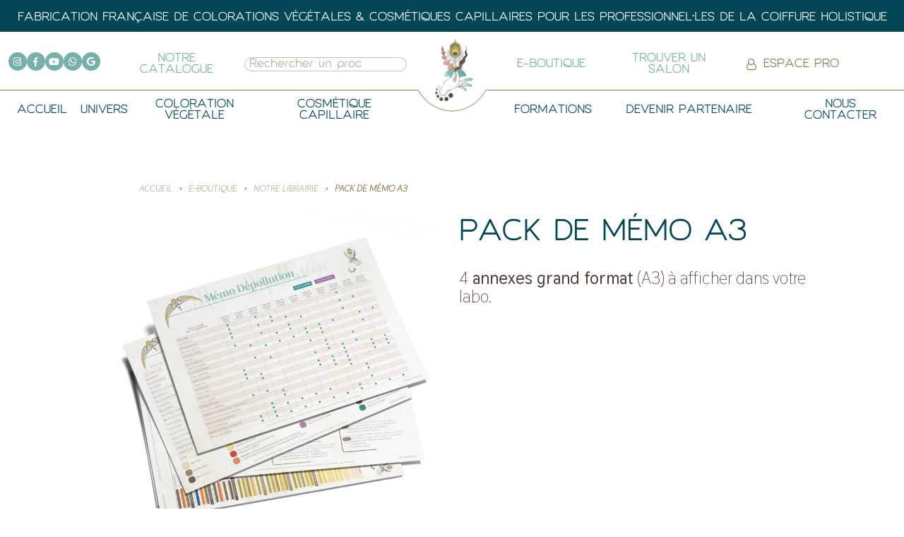

--- FILE ---
content_type: text/html; charset=utf-8
request_url: https://lenvoleedescouleurs.com/librairie/pack-de-memo-a3.html
body_size: 31004
content:
<!doctype html>
<html lang="fr-FR">

  <head>
    
      
  <meta charset="utf-8">


  <meta http-equiv="x-ua-compatible" content="ie=edge">



  <title>Pack de Mémo A3</title>
  
    
  
  <meta name="description" content="4 annexes grand format (A3) à afficher dans votre labo.">
  <meta name="keywords" content="">
        <link rel="canonical" href="https://lenvoleedescouleurs.com/librairie/pack-de-memo-a3.html">
    
      
  
  
    <script type="application/ld+json">
  {
    "@context": "https://schema.org",
    "@type": "Organization",
    "name" : "L&#039;Envolée des Couleurs",
    "url" : "https://lenvoleedescouleurs.com/"
         ,"logo": {
        "@type": "ImageObject",
        "url":"https://lenvoleedescouleurs.com/img/logo-1762971320.jpg"
      }
      }
</script>

<script type="application/ld+json">
  {
    "@context": "https://schema.org",
    "@type": "WebPage",
    "isPartOf": {
      "@type": "WebSite",
      "url":  "https://lenvoleedescouleurs.com/",
      "name": "L&#039;Envolée des Couleurs"
    },
    "name": "Pack de Mémo A3",
    "url":  "https://lenvoleedescouleurs.com/librairie/pack-de-memo-a3.html"
  }
</script>


  <script type="application/ld+json">
    {
      "@context": "https://schema.org",
      "@type": "BreadcrumbList",
      "itemListElement": [
                  {
            "@type": "ListItem",
            "position": 1,
            "name": "Accueil",
            "item": "https://lenvoleedescouleurs.com/"
          },                  {
            "@type": "ListItem",
            "position": 2,
            "name": "E-BOUTIQUE",
            "item": "https://lenvoleedescouleurs.com/produits"
          },                  {
            "@type": "ListItem",
            "position": 3,
            "name": "Notre Librairie",
            "item": "https://lenvoleedescouleurs.com/librairie"
          },                  {
            "@type": "ListItem",
            "position": 4,
            "name": "Pack de Mémo A3",
            "item": "https://lenvoleedescouleurs.com/librairie/pack-de-memo-a3.html"
          }              ]
    }
  </script>
  
  
  
  
  
    
  

  
    <meta property="og:title" content="Pack de Mémo A3" />
    <meta property="og:description" content="4 annexes grand format (A3) à afficher dans votre labo." />
    <meta property="og:url" content="https://lenvoleedescouleurs.com/librairie/pack-de-memo-a3.html" />
    <meta property="og:site_name" content="L&#039;Envolée des Couleurs" />
        



  <meta name="viewport" content="width=device-width, initial-scale=1">



  <link rel="icon" type="image/vnd.microsoft.icon" href="https://lenvoleedescouleurs.com/img/favicon-1.ico?1763546554">
  <link rel="shortcut icon" type="image/x-icon" href="https://lenvoleedescouleurs.com/img/favicon-1.ico?1763546554">



  



  	

  <script type="text/javascript">
        var Chronopost = {"ajax_endpoint":"https:\/\/lenvoleedescouleurs.com\/module\/chronopost\/ajax?ajax=1"};
        var etsAwuFo = {"version":"1.3.7","conf":{"removeId":true,"removeAttrAlias":false,"removeAttrIdAlias":false}};
        var is_store_selction = false;
        var placeholder_label = "Start typing here";
        var prestashop = {"cart":{"products":[],"totals":{"total":{"type":"total","label":"Total","amount":0,"value":"0,00\u00a0\u20ac"},"total_including_tax":{"type":"total","label":"Total TTC","amount":0,"value":"0,00\u00a0\u20ac"},"total_excluding_tax":{"type":"total","label":"Total HT :","amount":0,"value":"0,00\u00a0\u20ac"}},"subtotals":{"products":{"type":"products","label":"Sous-total","amount":0,"value":"0,00\u00a0\u20ac"},"discounts":null,"shipping":{"type":"shipping","label":"Livraison","amount":0,"value":""},"tax":null},"products_count":0,"summary_string":"0 articles","vouchers":{"allowed":1,"added":[]},"discounts":[],"minimalPurchase":0,"minimalPurchaseRequired":""},"currency":{"id":1,"name":"Euro","iso_code":"EUR","iso_code_num":"978","sign":"\u20ac"},"customer":{"lastname":null,"firstname":null,"email":null,"birthday":null,"newsletter":null,"newsletter_date_add":null,"optin":null,"website":null,"company":null,"siret":null,"ape":null,"is_logged":false,"gender":{"type":null,"name":null},"addresses":[]},"country":{"id_zone":1,"id_currency":0,"call_prefix":33,"iso_code":"FR","active":"1","contains_states":"0","need_identification_number":"0","need_zip_code":"1","zip_code_format":"NNNNN","display_tax_label":"1","name":"France","id":8},"language":{"name":"Fran\u00e7ais (French)","iso_code":"fr","locale":"fr-FR","language_code":"fr","active":"1","is_rtl":"0","date_format_lite":"d\/m\/Y","date_format_full":"d\/m\/Y H:i:s","id":1},"page":{"title":"","canonical":"https:\/\/lenvoleedescouleurs.com\/librairie\/pack-de-memo-a3.html","meta":{"title":"Pack de M\u00e9mo A3","description":"4 annexes grand format (A3) \u00e0 afficher dans votre labo.","robots":"index"},"page_name":"product","body_classes":{"lang-fr":true,"lang-rtl":false,"country-FR":true,"currency-EUR":true,"layout-full-width":true,"page-product":true,"tax-display-enabled":true,"page-customer-account":false,"product-id-584":true,"product-Pack de M\u00e9mo A3":true,"product-id-category-86":true,"product-id-manufacturer-0":true,"product-id-supplier-14":true,"product-available-for-order":true},"admin_notifications":[],"password-policy":{"feedbacks":{"0":"Tr\u00e8s faible","1":"Faible","2":"Moyenne","3":"Fort","4":"Tr\u00e8s fort","Straight rows of keys are easy to guess":"Les suites de touches sur le clavier sont faciles \u00e0 deviner","Short keyboard patterns are easy to guess":"Les mod\u00e8les courts sur le clavier sont faciles \u00e0 deviner.","Use a longer keyboard pattern with more turns":"Utilisez une combinaison de touches plus longue et plus complexe.","Repeats like \"aaa\" are easy to guess":"Les r\u00e9p\u00e9titions (ex. : \"aaa\") sont faciles \u00e0 deviner.","Repeats like \"abcabcabc\" are only slightly harder to guess than \"abc\"":"Les r\u00e9p\u00e9titions (ex. : \"abcabcabc\") sont seulement un peu plus difficiles \u00e0 deviner que \"abc\".","Sequences like abc or 6543 are easy to guess":"Les s\u00e9quences (ex. : abc ou 6543) sont faciles \u00e0 deviner.","Recent years are easy to guess":"Les ann\u00e9es r\u00e9centes sont faciles \u00e0 deviner.","Dates are often easy to guess":"Les dates sont souvent faciles \u00e0 deviner.","This is a top-10 common password":"Ce mot de passe figure parmi les 10 mots de passe les plus courants.","This is a top-100 common password":"Ce mot de passe figure parmi les 100 mots de passe les plus courants.","This is a very common password":"Ceci est un mot de passe tr\u00e8s courant.","This is similar to a commonly used password":"Ce mot de passe est similaire \u00e0 un mot de passe couramment utilis\u00e9.","A word by itself is easy to guess":"Un mot seul est facile \u00e0 deviner.","Names and surnames by themselves are easy to guess":"Les noms et les surnoms seuls sont faciles \u00e0 deviner.","Common names and surnames are easy to guess":"Les noms et les pr\u00e9noms courants sont faciles \u00e0 deviner.","Use a few words, avoid common phrases":"Utilisez quelques mots, \u00e9vitez les phrases courantes.","No need for symbols, digits, or uppercase letters":"Pas besoin de symboles, de chiffres ou de majuscules.","Avoid repeated words and characters":"\u00c9viter de r\u00e9p\u00e9ter les mots et les caract\u00e8res.","Avoid sequences":"\u00c9viter les s\u00e9quences.","Avoid recent years":"\u00c9vitez les ann\u00e9es r\u00e9centes.","Avoid years that are associated with you":"\u00c9vitez les ann\u00e9es qui vous sont associ\u00e9es.","Avoid dates and years that are associated with you":"\u00c9vitez les dates et les ann\u00e9es qui vous sont associ\u00e9es.","Capitalization doesn't help very much":"Les majuscules ne sont pas tr\u00e8s utiles.","All-uppercase is almost as easy to guess as all-lowercase":"Un mot de passe tout en majuscules est presque aussi facile \u00e0 deviner qu'un mot de passe tout en minuscules.","Reversed words aren't much harder to guess":"Les mots invers\u00e9s ne sont pas beaucoup plus difficiles \u00e0 deviner.","Predictable substitutions like '@' instead of 'a' don't help very much":"Les substitutions pr\u00e9visibles comme \"@\" au lieu de \"a\" n'aident pas beaucoup.","Add another word or two. Uncommon words are better.":"Ajoutez un autre mot ou deux. Pr\u00e9f\u00e9rez les mots peu courants."}}},"shop":{"name":"L'Envol\u00e9e des Couleurs","logo":"https:\/\/lenvoleedescouleurs.com\/img\/logo-1762971320.jpg","stores_icon":"https:\/\/lenvoleedescouleurs.com\/img\/logo_stores.png","favicon":"https:\/\/lenvoleedescouleurs.com\/img\/favicon-1.ico"},"core_js_public_path":"\/themes\/","urls":{"base_url":"https:\/\/lenvoleedescouleurs.com\/","current_url":"https:\/\/lenvoleedescouleurs.com\/librairie\/pack-de-memo-a3.html","shop_domain_url":"https:\/\/lenvoleedescouleurs.com","img_ps_url":"https:\/\/lenvoleedescouleurs.com\/img\/","img_cat_url":"https:\/\/lenvoleedescouleurs.com\/img\/c\/","img_lang_url":"https:\/\/lenvoleedescouleurs.com\/img\/l\/","img_prod_url":"https:\/\/lenvoleedescouleurs.com\/img\/p\/","img_manu_url":"https:\/\/lenvoleedescouleurs.com\/img\/m\/","img_sup_url":"https:\/\/lenvoleedescouleurs.com\/img\/su\/","img_ship_url":"https:\/\/lenvoleedescouleurs.com\/img\/s\/","img_store_url":"https:\/\/lenvoleedescouleurs.com\/img\/st\/","img_col_url":"https:\/\/lenvoleedescouleurs.com\/img\/co\/","img_url":"https:\/\/lenvoleedescouleurs.com\/themes\/edc\/assets\/img\/","css_url":"https:\/\/lenvoleedescouleurs.com\/themes\/edc\/assets\/css\/","js_url":"https:\/\/lenvoleedescouleurs.com\/themes\/edc\/assets\/js\/","pic_url":"https:\/\/lenvoleedescouleurs.com\/upload\/","theme_assets":"https:\/\/lenvoleedescouleurs.com\/themes\/edc\/assets\/","theme_dir":"https:\/\/lenvoleedescouleurs.com\/themes\/edc\/","pages":{"address":"https:\/\/lenvoleedescouleurs.com\/adresse","addresses":"https:\/\/lenvoleedescouleurs.com\/adresses","authentication":"https:\/\/lenvoleedescouleurs.com\/se-connecter","manufacturer":"https:\/\/lenvoleedescouleurs.com\/marques","cart":"https:\/\/lenvoleedescouleurs.com\/panier","category":"https:\/\/lenvoleedescouleurs.com\/?controller=category","cms":"https:\/\/lenvoleedescouleurs.com\/?controller=cms","contact":"https:\/\/lenvoleedescouleurs.com\/nous-contacter","discount":"https:\/\/lenvoleedescouleurs.com\/reduction","guest_tracking":"https:\/\/lenvoleedescouleurs.com\/suivi-commande-invite","history":"https:\/\/lenvoleedescouleurs.com\/historique-commandes","identity":"https:\/\/lenvoleedescouleurs.com\/identite","index":"https:\/\/lenvoleedescouleurs.com\/","my_account":"https:\/\/lenvoleedescouleurs.com\/mon-compte","order_confirmation":"https:\/\/lenvoleedescouleurs.com\/confirmation-commande","order_detail":"https:\/\/lenvoleedescouleurs.com\/order-detail","order_follow":"https:\/\/lenvoleedescouleurs.com\/suivi-commande","order":"https:\/\/lenvoleedescouleurs.com\/commande","order_return":"https:\/\/lenvoleedescouleurs.com\/?controller=order-return","order_slip":"https:\/\/lenvoleedescouleurs.com\/avoirs","pagenotfound":"https:\/\/lenvoleedescouleurs.com\/page-introuvable","password":"https:\/\/lenvoleedescouleurs.com\/recuperation-mot-de-passe","pdf_invoice":"https:\/\/lenvoleedescouleurs.com\/?controller=pdf-invoice","pdf_order_return":"https:\/\/lenvoleedescouleurs.com\/?controller=pdf-order-return","pdf_order_slip":"https:\/\/lenvoleedescouleurs.com\/?controller=pdf-order-slip","prices_drop":"https:\/\/lenvoleedescouleurs.com\/promotions","product":"https:\/\/lenvoleedescouleurs.com\/?controller=product","registration":"https:\/\/lenvoleedescouleurs.com\/devenir-partenaire","search":"https:\/\/lenvoleedescouleurs.com\/recherche","sitemap":"https:\/\/lenvoleedescouleurs.com\/plan-site","stores":"https:\/\/lenvoleedescouleurs.com\/ou-nous-trouver","supplier":"https:\/\/lenvoleedescouleurs.com\/fournisseurs","new_products":"https:\/\/lenvoleedescouleurs.com\/nouveaux-produits","brands":"https:\/\/lenvoleedescouleurs.com\/marques","register":"https:\/\/lenvoleedescouleurs.com\/devenir-partenaire","order_login":"https:\/\/lenvoleedescouleurs.com\/commande?login=1"},"alternative_langs":[],"actions":{"logout":"https:\/\/lenvoleedescouleurs.com\/?mylogout="},"no_picture_image":{"bySize":{"hsma_default":{"url":"https:\/\/lenvoleedescouleurs.com\/img\/p\/fr-default-hsma_default.jpg","width":55,"height":55},"small_default":{"url":"https:\/\/lenvoleedescouleurs.com\/img\/p\/fr-default-small_default.jpg","width":98,"height":98},"cart_default":{"url":"https:\/\/lenvoleedescouleurs.com\/img\/p\/fr-default-cart_default.jpg","width":125,"height":125},"stores_default":{"url":"https:\/\/lenvoleedescouleurs.com\/img\/p\/fr-default-stores_default.jpg","width":170,"height":115},"category_default":{"url":"https:\/\/lenvoleedescouleurs.com\/img\/p\/fr-default-category_default.jpg","width":141,"height":180},"home_default":{"url":"https:\/\/lenvoleedescouleurs.com\/img\/p\/fr-default-home_default.jpg","width":250,"height":250},"medium_default":{"url":"https:\/\/lenvoleedescouleurs.com\/img\/p\/fr-default-medium_default.jpg","width":452,"height":452},"large_default":{"url":"https:\/\/lenvoleedescouleurs.com\/img\/p\/fr-default-large_default.jpg","width":800,"height":800}},"small":{"url":"https:\/\/lenvoleedescouleurs.com\/img\/p\/fr-default-hsma_default.jpg","width":55,"height":55},"medium":{"url":"https:\/\/lenvoleedescouleurs.com\/img\/p\/fr-default-category_default.jpg","width":141,"height":180},"large":{"url":"https:\/\/lenvoleedescouleurs.com\/img\/p\/fr-default-large_default.jpg","width":800,"height":800},"legend":""}},"configuration":{"display_taxes_label":"1","display_prices_tax_incl":true,"is_catalog":true,"show_prices":false,"opt_in":{"partner":true},"quantity_discount":{"type":"discount","label":"Remise sur prix unitaire"},"voucher_enabled":1,"return_enabled":1},"field_required":[],"breadcrumb":{"links":[{"title":"Accueil","url":"https:\/\/lenvoleedescouleurs.com\/"},{"title":"E-BOUTIQUE","url":"https:\/\/lenvoleedescouleurs.com\/produits"},{"title":"Notre Librairie","url":"https:\/\/lenvoleedescouleurs.com\/librairie"},{"title":"Pack de M\u00e9mo A3","url":"https:\/\/lenvoleedescouleurs.com\/librairie\/pack-de-memo-a3.html"}],"count":4},"link":{"protocol_link":"https:\/\/","protocol_content":"https:\/\/"},"time":1770051966,"static_token":"3264b5ae80bddc7805d1f5b67510ef26","token":"389f9355d1de5d4bc75cb5642e0a0ca0","debug":false};
        var search_url = "https:\/\/lenvoleedescouleurs.com\/find-product";
      </script>
		<link rel="stylesheet" href="https://lenvoleedescouleurs.com/themes/edc/assets/cache/theme-14a1bc359.css" media="all" data-ccc="edn-relay theme-main nkmcustomer-style modules-searchbar elementor-frontend widget-product-box swiper widget-image-carousel widget-product-images widget-product widget-social-icons widget-ajax-search widget-nav-menu elementor-animations ce-icons ce-kit-1 elementor-post-584030101 ce-miniature-4170101 elementor-post-5170101 elementor-post-12170101 elementor-post-11170101 font-awesome-4-shim elementor-icons-ce-icons elementor-icons-fa-regular elementor-icons-fa-solid elementor-icons-fa-brands 3a16c5aa4fffea543079c8658fe0ef2dde1511e6 0efdd7507a6b34cae1faf0b4c1c805709ce06a4a 0905dbf704337bcb4e03722cf9e574c7a35b9731 12ea8fbc4237ac81c97675643364c5c02c5ea6da 02ea013202015436ac1709365069c45ebc75f1f7 ef20e4e29d701bf48c2c61a7c2bdb997a8a1fd57 1627d1dee375a034c01b40da504f52e86b0c6c87 a85abee3864b83697e7b4a5f648361be1b4daa34 8d3764cd570abdcbedc0b13d52d6092ee0bf8d4a c3a8e50e11a1148611dd9ab8e49c91738b258755 8ca581248cc3e165e18aebc8d731d3d5a6053cd5 937096590aa1d6b26380a30f5b2f418454e02d33 f98a8948993a27d246f51aa98c5a9024c3ece622 7ceffa5d797e4e6e3f9544c8d9dd5323f0c0028b b20e3a899bff00b747973683e61ec6313ef83e08 e1c4d170a9f7c2f13d9c43643aa811c2a4ff9b20 jquery.ui.theme.css jquery.ui.autocomplete.css jquery.ui.core.css jquery.ui.menu.css cloudflare-turnstile fancybox/jquery.fancybox.css modules-ets_megamenu_main modules-ets_megamenu_fix17 theme-custom">
	
	
	<script src="https://lenvoleedescouleurs.com/themes/edc/assets/cache/head-37305c359.js" ></script>
	<script src="https://challenges.cloudflare.com/turnstile/v0/api.js" async></script>


	<script>
			var ceFrontendConfig = {"environmentMode":{"edit":false,"isScriptDebug":false},"is_rtl":false,"breakpoints":{"xs":0,"sm":480,"md":768,"lg":1025,"xl":1440,"xxl":1600},"responsive":{"hasCustomBreakpoints":false},"version":"2.14.0","urls":{"assets":"\/\/lenvoleedescouleurs.com\/modules\/creativeelements\/views\/"},"i18n":{"close":"Fermer","zoom":"Zoom","fullscreen":"Plein \u00e9cran","prevSlideMessage":"Pr\u00e9c\u00e9dent","nextSlideMessage":"Suivant","paginationBulletMessage":"Aller \u00e0 {{index}}"},"productQuickView":6,"settings":{"page":[],"general":{"elementor_global_image_lightbox":"1","elementor_lightbox_enable_counter":"yes","elementor_lightbox_enable_fullscreen":"yes","elementor_lightbox_enable_zoom":"yes","elementor_lightbox_title_src":"title","elementor_lightbox_description_src":"caption"},"editorPreferences":[]},"post":{"id":"584030101","title":"Pack%20de%20M%C3%A9mo%20A3","excerpt":""}};
		</script>
        <link rel="preload" href="/modules/creativeelements/views/lib/ceicons/fonts/ceicons.woff2?8goggd" as="font" type="font/woff2" crossorigin>
        


  <script type="text/javascript" src="https://maps.googleapis.com/maps/api/js?key=AIzaSyARGSiIH_swqhqggqnyBdNKfN4_QsLtIUM&region=FR"></script>
<script type="text/javascript">
    // <![CDATA[
    var map;
    var infoWindow;
    var markers = [];
    var maxDate = "2026-03-00";
    var calYear = parseInt("2026");
    var prevNav = '<i class="material-icons">keyboard_arrow_left</i>';
    var nextNav = '<i class="material-icons">keyboard_arrow_right</i>';
    var locationSelect = document.getElementById('locationSelect');
    var defaultLat = '43.703911933959';
    var defaultLong = '7.2837047885006';
    var default_store = '8';
    var sl_carrier = '24';
    var defaultZoom = 18;
    var hasStoreIcon = '1';
    var distance_unit = 'km';
    var img_store_dir = '/img/st/';
    var img_ps_dir = 'https://lenvoleedescouleurs.com/img/';
    var searchUrl = 'https://lenvoleedescouleurs.com/storefinder';
    var searchUrlReset = 'https://lenvoleedescouleurs.com/storefinder';
    var logo_store = 'logo_stores.png';
    var autolocateUser = 1;
    var CurrentUrl = 'lenvoleedescouleurs.com/librairie/pack-de-memo-a3.html';
    CurrentUrl = location.search.split('goforstore=')[1];
    var search_link = "https://lenvoleedescouleurs.com/recherche";
    var FMESL_STORE_EMAIL = parseInt("0");
    var FMESL_STORE_FAX = parseInt("1");
    var FMESL_STORE_NOTE = parseInt("0");
    var FMESL_STORE_GLOBAL_ICON = parseInt("0");
    var FMESL_LAYOUT_THEME = parseInt("1");
    var FMESL_MAP_LINK = parseInt("1");
    var FMESL_PICKUP_STORE = parseInt("0");
    var FMESL_PICKUP_DATE = parseInt("0");
    var st_page = "product";
    var locale = "fr";
    var preselectedPickupTime = "";
    var preselectedPickupDate = "";

    // multilingual labels
    var translation_1 = 'No stores were found. Please try selecting a wider radius.';
    var translation_2 = 'store found -- see details:';
    var translation_3 = 'stores found -- view all results:';
    var translation_4 = 'Phone:';
    var translation_5 = 'VOIR L\'ITINÉRAIRE';
    var translation_6 = 'Not found';
    var translation_7 = 'Email:';
    var translation_8 = 'Fax:';
    var translation_9 = 'Note:';
    var translation_10 = 'Distance:';
    var translation_11 = 'VOIR LA FICHE DU SALON';
    var translation_01 = 'Unable to find your location';
    var translation_02 = 'Permission denied';
    var translation_03 = 'Your location unknown';
    var translation_04 = 'Timeout error';
    var translation_05 = 'Location detection not supported in browser';
    var translation_06 = 'Your current Location';
    var translation_07 = 'You are near this location';
    var translation_store_sel = 'Select Store';
    var available_date_label = 'Available Dates';
    var disabled_date_label = 'Unavailable Dates';
    var invalid_pickupdate_label = 'Please enter a valid date.';
    var invalid_pickuptime_label = 'Please enter a valid time.';
    var store_page_error_label = 'Please select a pickup store.';
    //]]>
</script>
<script type="text/javascript">
    var url_basic_ets = 'http://lenvoleedescouleurs.com/';
    var link_contact_ets = 'https://lenvoleedescouleurs.com/module/ets_cfultimate/contact';
    var ets_cfu_recaptcha_enabled = 0;
    var ets_cfu_iso_code = 'fr';
    var ets_cfu_locale = 'fr';
                var hidden_reference = 1;
    </script>
<style>.mm_menu_content_title{
    font-family: inherit!important;
}
.ets_mm_megamenu .mm_menus_li .h4,
.ets_mm_megamenu .mm_menus_li .h5,
.ets_mm_megamenu .mm_menus_li .h6,
.ets_mm_megamenu .mm_menus_li .h1,
.ets_mm_megamenu .mm_menus_li .h2,
.ets_mm_megamenu .mm_menus_li .h3,
.ets_mm_megamenu .mm_menus_li .h4 *:not(i),
.ets_mm_megamenu .mm_menus_li .h5 *:not(i),
.ets_mm_megamenu .mm_menus_li .h6 *:not(i),
.ets_mm_megamenu .mm_menus_li .h1 *:not(i),
.ets_mm_megamenu .mm_menus_li .h2 *:not(i),
.ets_mm_megamenu .mm_menus_li .h3 *:not(i),
.ets_mm_megamenu .mm_menus_li > a{
    font-family: inherit;
}
.ets_mm_megamenu *:not(.fa):not(i){
    font-family: inherit;
}

.ets_mm_block *{
    font-size: 14px;
}    

@media (min-width: 768px){
/*layout 1*/
    .ets_mm_megamenu.layout_layout1{
        background: ;
    }
    .layout_layout1 .ets_mm_megamenu_content{
      /*background: linear-gradient(#FFFFFF, #F2F2F2) repeat scroll 0 0 rgba(0, 0, 0, 0);*/
      /*background: -webkit-linear-gradient(#FFFFFF, #F2F2F2) repeat scroll 0 0 rgba(0, 0, 0, 0);*/
      /*background: -o-linear-gradient(#FFFFFF, #F2F2F2) repeat scroll 0 0 rgba(0, 0, 0, 0);*/
    }
    .ets_mm_megamenu.layout_layout1:not(.ybc_vertical_menu) .mm_menus_ul{
         background: ;
    }

    #header .layout_layout1:not(.ybc_vertical_menu) .mm_menus_li > a,
    .layout_layout1 .ybc-menu-vertical-button,
    .layout_layout1 .mm_extra_item *{
        color: #484848
    }
    .layout_layout1 .ybc-menu-vertical-button .ybc-menu-button-toggle_icon_default .icon-bar{
        background-color: #484848
    }
    .layout_layout1:not(.click_open_submenu) .mm_menus_li:hover > a,
    .layout_layout1.click_open_submenu .mm_menus_li.open_li > a,
    .layout_layout1 .mm_menus_li.active > a,
    #header .layout_layout1:not(.click_open_submenu) .mm_menus_li:hover > a,
    #header .layout_layout1.click_open_submenu .mm_menus_li.open_li > a,
    #header .layout_layout1 .mm_menus_li.menu_hover > a,
    .layout_layout1:hover .ybc-menu-vertical-button,
    .layout_layout1 .mm_extra_item button[type="submit"]:hover i,
    #header .layout_layout1 .mm_menus_li.active > a{
        color: #ec4249;
    }
    
    .layout_layout1:not(.ybc_vertical_menu):not(.click_open_submenu) .mm_menus_li > a:before,
    .layout_layout1:not(.ybc_vertical_menu).click_open_submenu .mm_menus_li.open_li > a:before,
    .layout_layout1.ybc_vertical_menu:hover .ybc-menu-vertical-button:before,
    .layout_layout1:hover .ybc-menu-vertical-button .ybc-menu-button-toggle_icon_default .icon-bar,
    .ybc-menu-vertical-button.layout_layout1:hover{background-color: #ec4249;}
    
    .layout_layout1:not(.ybc_vertical_menu):not(.click_open_submenu) .mm_menus_li:hover > a,
    .layout_layout1:not(.ybc_vertical_menu).click_open_submenu .mm_menus_li.open_li > a,
    .layout_layout1:not(.ybc_vertical_menu) .mm_menus_li.menu_hover > a,
    .ets_mm_megamenu.layout_layout1.ybc_vertical_menu:hover,
    #header .layout_layout1:not(.ybc_vertical_menu):not(.click_open_submenu) .mm_menus_li:hover > a,
    #header .layout_layout1:not(.ybc_vertical_menu).click_open_submenu .mm_menus_li.open_li > a,
    #header .layout_layout1:not(.ybc_vertical_menu) .mm_menus_li.menu_hover > a,
    .ets_mm_megamenu.layout_layout1.ybc_vertical_menu:hover{
        background: #ffffff;
    }
    
    .layout_layout1.ets_mm_megamenu .mm_columns_ul,
    .layout_layout1.ybc_vertical_menu .mm_menus_ul{
        background-color: #ffffff;
    }
    #header .layout_layout1 .ets_mm_block_content a,
    #header .layout_layout1 .ets_mm_block_content p,
    .layout_layout1.ybc_vertical_menu .mm_menus_li > a,
    #header .layout_layout1.ybc_vertical_menu .mm_menus_li > a{
        color: #414141;
    }
    
    .layout_layout1 .mm_columns_ul .h1,
    .layout_layout1 .mm_columns_ul .h2,
    .layout_layout1 .mm_columns_ul .h3,
    .layout_layout1 .mm_columns_ul .h4,
    .layout_layout1 .mm_columns_ul .h5,
    .layout_layout1 .mm_columns_ul .h6,
    .layout_layout1 .mm_columns_ul .ets_mm_block > .h1 a,
    .layout_layout1 .mm_columns_ul .ets_mm_block > .h2 a,
    .layout_layout1 .mm_columns_ul .ets_mm_block > .h3 a,
    .layout_layout1 .mm_columns_ul .ets_mm_block > .h4 a,
    .layout_layout1 .mm_columns_ul .ets_mm_block > .h5 a,
    .layout_layout1 .mm_columns_ul .ets_mm_block > .h6 a,
    #header .layout_layout1 .mm_columns_ul .ets_mm_block > .h1 a,
    #header .layout_layout1 .mm_columns_ul .ets_mm_block > .h2 a,
    #header .layout_layout1 .mm_columns_ul .ets_mm_block > .h3 a,
    #header .layout_layout1 .mm_columns_ul .ets_mm_block > .h4 a,
    #header .layout_layout1 .mm_columns_ul .ets_mm_block > .h5 a,
    #header .layout_layout1 .mm_columns_ul .ets_mm_block > .h6 a,
    .layout_layout1 .mm_columns_ul .h1,
    .layout_layout1 .mm_columns_ul .h2,
    .layout_layout1 .mm_columns_ul .h3,
    .layout_layout1 .mm_columns_ul .h4,
    .layout_layout1 .mm_columns_ul .h5,
    .layout_layout1 .mm_columns_ul .h6{
        color: #414141;
    }
    
    
    .layout_layout1 li:hover > a,
    .layout_layout1 li > a:hover,
    .layout_layout1 .mm_tabs_li.open .mm_tab_toggle_title,
    .layout_layout1 .mm_tabs_li.open .mm_tab_toggle_title a,
    .layout_layout1 .mm_tabs_li:hover .mm_tab_toggle_title,
    .layout_layout1 .mm_tabs_li:hover .mm_tab_toggle_title a,
    #header .layout_layout1 .mm_tabs_li.open .mm_tab_toggle_title,
    #header .layout_layout1 .mm_tabs_li.open .mm_tab_toggle_title a,
    #header .layout_layout1 .mm_tabs_li:hover .mm_tab_toggle_title,
    #header .layout_layout1 .mm_tabs_li:hover .mm_tab_toggle_title a,
    .layout_layout1.ybc_vertical_menu .mm_menus_li > a,
    #header .layout_layout1 li:hover > a,
    .layout_layout1.ybc_vertical_menu:not(.click_open_submenu) .mm_menus_li:hover > a,
    .layout_layout1.ybc_vertical_menu.click_open_submenu .mm_menus_li.open_li > a,
    #header .layout_layout1.ybc_vertical_menu:not(.click_open_submenu) .mm_menus_li:hover > a,
    #header .layout_layout1.ybc_vertical_menu.click_open_submenu .mm_menus_li.open_li > a,
    #header .layout_layout1 .mm_columns_ul .mm_block_type_product .product-title > a:hover,
    #header .layout_layout1 li > a:hover{color: #ec4249;}
    
    
/*end layout 1*/
    
    
    /*layout 2*/
    .ets_mm_megamenu.layout_layout2{
        background-color: #3cabdb;
    }
    
    #header .layout_layout2:not(.ybc_vertical_menu) .mm_menus_li > a,
    .layout_layout2 .ybc-menu-vertical-button,
    .layout_layout2 .mm_extra_item *{
        color: #ffffff
    }
    .layout_layout2 .ybc-menu-vertical-button .ybc-menu-button-toggle_icon_default .icon-bar{
        background-color: #ffffff
    }
    .layout_layout2:not(.ybc_vertical_menu):not(.click_open_submenu) .mm_menus_li:hover > a,
    .layout_layout2:not(.ybc_vertical_menu).click_open_submenu .mm_menus_li.open_li > a,
    .layout_layout2:not(.ybc_vertical_menu) .mm_menus_li.active > a,
    #header .layout_layout2:not(.ybc_vertical_menu):not(.click_open_submenu) .mm_menus_li:hover > a,
    #header .layout_layout2:not(.ybc_vertical_menu).click_open_submenu .mm_menus_li.open_li > a,
    .layout_layout2:hover .ybc-menu-vertical-button,
    .layout_layout2 .mm_extra_item button[type="submit"]:hover i,
    #header .layout_layout2:not(.ybc_vertical_menu) .mm_menus_li.active > a{color: #ffffff;}
    
    .layout_layout2:hover .ybc-menu-vertical-button .ybc-menu-button-toggle_icon_default .icon-bar{
        background-color: #ffffff;
    }
    .layout_layout2:not(.ybc_vertical_menu):not(.click_open_submenu) .mm_menus_li:hover > a,
    .layout_layout2:not(.ybc_vertical_menu).click_open_submenu .mm_menus_li.open_li > a,
    #header .layout_layout2:not(.ybc_vertical_menu):not(.click_open_submenu) .mm_menus_li:hover > a,
    #header .layout_layout2:not(.ybc_vertical_menu).click_open_submenu .mm_menus_li.open_li > a,
    .ets_mm_megamenu.layout_layout2.ybc_vertical_menu:hover{
        background-color: #50b4df;
    }
    
    .layout_layout2.ets_mm_megamenu .mm_columns_ul,
    .layout_layout2.ybc_vertical_menu .mm_menus_ul{
        background-color: #ffffff;
    }
    #header .layout_layout2 .ets_mm_block_content a,
    .layout_layout2.ybc_vertical_menu .mm_menus_li > a,
    #header .layout_layout2.ybc_vertical_menu .mm_menus_li > a,
    #header .layout_layout2 .ets_mm_block_content p{
        color: #666666;
    }
    
    .layout_layout2 .mm_columns_ul .h1,
    .layout_layout2 .mm_columns_ul .h2,
    .layout_layout2 .mm_columns_ul .h3,
    .layout_layout2 .mm_columns_ul .h4,
    .layout_layout2 .mm_columns_ul .h5,
    .layout_layout2 .mm_columns_ul .h6,
    .layout_layout2 .mm_columns_ul .ets_mm_block > .h1 a,
    .layout_layout2 .mm_columns_ul .ets_mm_block > .h2 a,
    .layout_layout2 .mm_columns_ul .ets_mm_block > .h3 a,
    .layout_layout2 .mm_columns_ul .ets_mm_block > .h4 a,
    .layout_layout2 .mm_columns_ul .ets_mm_block > .h5 a,
    .layout_layout2 .mm_columns_ul .ets_mm_block > .h6 a,
    #header .layout_layout2 .mm_columns_ul .ets_mm_block > .h1 a,
    #header .layout_layout2 .mm_columns_ul .ets_mm_block > .h2 a,
    #header .layout_layout2 .mm_columns_ul .ets_mm_block > .h3 a,
    #header .layout_layout2 .mm_columns_ul .ets_mm_block > .h4 a,
    #header .layout_layout2 .mm_columns_ul .ets_mm_block > .h5 a,
    #header .layout_layout2 .mm_columns_ul .ets_mm_block > .h6 a,
    .layout_layout2 .mm_columns_ul .h1,
    .layout_layout2 .mm_columns_ul .h2,
    .layout_layout2 .mm_columns_ul .h3,
    .layout_layout2 .mm_columns_ul .h4,
    .layout_layout2 .mm_columns_ul .h5,
    .layout_layout2 .mm_columns_ul .h6{
        color: #414141;
    }
    
    
    .layout_layout2 li:hover > a,
    .layout_layout2 li > a:hover,
    .layout_layout2 .mm_tabs_li.open .mm_tab_toggle_title,
    .layout_layout2 .mm_tabs_li.open .mm_tab_toggle_title a,
    .layout_layout2 .mm_tabs_li:hover .mm_tab_toggle_title,
    .layout_layout2 .mm_tabs_li:hover .mm_tab_toggle_title a,
    #header .layout_layout2 .mm_tabs_li.open .mm_tab_toggle_title,
    #header .layout_layout2 .mm_tabs_li.open .mm_tab_toggle_title a,
    #header .layout_layout2 .mm_tabs_li:hover .mm_tab_toggle_title,
    #header .layout_layout2 .mm_tabs_li:hover .mm_tab_toggle_title a,
    #header .layout_layout2 li:hover > a,
    .layout_layout2.ybc_vertical_menu .mm_menus_li > a,
    .layout_layout2.ybc_vertical_menu:not(.click_open_submenu) .mm_menus_li:hover > a,
    .layout_layout2.ybc_vertical_menu.click_open_submenu .mm_menus_li.open_li > a,
    #header .layout_layout2.ybc_vertical_menu:not(.click_open_submenu) .mm_menus_li:hover > a,
    #header .layout_layout2.ybc_vertical_menu.click_open_submenu.open_li .mm_menus_li > a,
    #header .layout_layout2 .mm_columns_ul .mm_block_type_product .product-title > a:hover,
    #header .layout_layout2 li > a:hover{color: #fc4444;}
    
    
    
    /*layout 3*/
    .ets_mm_megamenu.layout_layout3,
    .layout_layout3 .mm_tab_li_content{
        background-color: #333333;
        
    }
    #header .layout_layout3:not(.ybc_vertical_menu) .mm_menus_li > a,
    .layout_layout3 .ybc-menu-vertical-button,
    .layout_layout3 .mm_extra_item *{
        color: #ffffff
    }
    .layout_layout3 .ybc-menu-vertical-button .ybc-menu-button-toggle_icon_default .icon-bar{
        background-color: #ffffff
    }
    .layout_layout3:not(.click_open_submenu) .mm_menus_li:hover > a,
    .layout_layout3.click_open_submenu .mm_menus_li.open_li > a,
    .layout_layout3 .mm_menus_li.active > a,
    .layout_layout3 .mm_extra_item button[type="submit"]:hover i,
    #header .layout_layout3:not(.click_open_submenu) .mm_menus_li:hover > a,
    #header .layout_layout3.click_open_submenu .mm_menus_li.open_li > a,
    #header .layout_layout3 .mm_menus_li.active > a,
    .layout_layout3:hover .ybc-menu-vertical-button,
    .layout_layout3:hover .ybc-menu-vertical-button .ybc-menu-button-toggle_icon_default .icon-bar{
        color: #ffffff;
    }
    
    .layout_layout3:not(.ybc_vertical_menu):not(.click_open_submenu) .mm_menus_li:hover > a,
    .layout_layout3:not(.ybc_vertical_menu).click_open_submenu .mm_menus_li.open_li > a,
    #header .layout_layout3:not(.ybc_vertical_menu):not(.click_open_submenu) .mm_menus_li:hover > a,
    #header .layout_layout3:not(.ybc_vertical_menu).click_open_submenu .mm_menus_li.open_li > a,
    .ets_mm_megamenu.layout_layout3.ybc_vertical_menu:hover,
    .layout_layout3 .mm_tabs_li.open .mm_columns_contents_ul,
    .layout_layout3 .mm_tabs_li.open .mm_tab_li_content {
        background-color: #000000;
    }
    .layout_layout3 .mm_tabs_li.open.mm_tabs_has_content .mm_tab_li_content .mm_tab_name::before{
        border-right-color: #000000;
    }
    .layout_layout3.ets_mm_megamenu .mm_columns_ul,
    .ybc_vertical_menu.layout_layout3 .mm_menus_ul.ets_mn_submenu_full_height .mm_menus_li:hover a::before,
    .layout_layout3.ybc_vertical_menu .mm_menus_ul{
        background-color: #000000;
        border-color: #000000;
    }
    #header .layout_layout3 .ets_mm_block_content a,
    #header .layout_layout3 .ets_mm_block_content p,
    .layout_layout3.ybc_vertical_menu .mm_menus_li > a,
    #header .layout_layout3.ybc_vertical_menu .mm_menus_li > a{
        color: #dcdcdc;
    }
    
    .layout_layout3 .mm_columns_ul .h1,
    .layout_layout3 .mm_columns_ul .h2,
    .layout_layout3 .mm_columns_ul .h3,
    .layout_layout3 .mm_columns_ul .h4,
    .layout_layout3 .mm_columns_ul .h5,
    .layout_layout3 .mm_columns_ul .h6,
    .layout_layout3 .mm_columns_ul .ets_mm_block > .h1 a,
    .layout_layout3 .mm_columns_ul .ets_mm_block > .h2 a,
    .layout_layout3 .mm_columns_ul .ets_mm_block > .h3 a,
    .layout_layout3 .mm_columns_ul .ets_mm_block > .h4 a,
    .layout_layout3 .mm_columns_ul .ets_mm_block > .h5 a,
    .layout_layout3 .mm_columns_ul .ets_mm_block > .h6 a,
    #header .layout_layout3 .mm_columns_ul .ets_mm_block > .h1 a,
    #header .layout_layout3 .mm_columns_ul .ets_mm_block > .h2 a,
    #header .layout_layout3 .mm_columns_ul .ets_mm_block > .h3 a,
    #header .layout_layout3 .mm_columns_ul .ets_mm_block > .h4 a,
    #header .layout_layout3 .mm_columns_ul .ets_mm_block > .h5 a,
    #header .layout_layout3 .mm_columns_ul .ets_mm_block > .h6 a,
    .layout_layout3 .mm_columns_ul .h1,
    .layout_layout3 .mm_columns_ul .h2,
    .layout_layout3 .mm_columns_ul .h3,
    .layout_layout3.ybc_vertical_menu:not(.click_open_submenu) .mm_menus_li:hover > a,
    .layout_layout3.ybc_vertical_menu.click_open_submenu .mm_menus_li.open_li > a,
    #header .layout_layout3.ybc_vertical_menu:not(.click_open_submenu) .mm_menus_li:hover > a,
    #header .layout_layout3.ybc_vertical_menu.click_open_submenu .mm_menus_li.open_li > a,
    .layout_layout3 .mm_columns_ul .h4,
    .layout_layout3 .mm_columns_ul .h5,
    .layout_layout3 .mm_columns_ul .h6{
        color: #ec4249;
    }
    
    
    .layout_layout3 li:hover > a,
    .layout_layout3 li > a:hover,
    .layout_layout3 .mm_tabs_li.open .mm_tab_toggle_title,
    .layout_layout3 .mm_tabs_li.open .mm_tab_toggle_title a,
    .layout_layout3 .mm_tabs_li:hover .mm_tab_toggle_title,
    .layout_layout3 .mm_tabs_li:hover .mm_tab_toggle_title a,
    #header .layout_layout3 .mm_tabs_li.open .mm_tab_toggle_title,
    #header .layout_layout3 .mm_tabs_li.open .mm_tab_toggle_title a,
    #header .layout_layout3 .mm_tabs_li:hover .mm_tab_toggle_title,
    #header .layout_layout3 .mm_tabs_li:hover .mm_tab_toggle_title a,
    #header .layout_layout3 li:hover > a,
    #header .layout_layout3 .mm_columns_ul .mm_block_type_product .product-title > a:hover,
    #header .layout_layout3 li > a:hover,
    .layout_layout3.ybc_vertical_menu .mm_menus_li > a,
    .layout_layout3 .has-sub .ets_mm_categories li > a:hover,
    #header .layout_layout3 .has-sub .ets_mm_categories li > a:hover{color: #fc4444;}
    
    
    /*layout 4*/
    
    .ets_mm_megamenu.layout_layout4{
        background-color: #ffffff;
    }
    .ets_mm_megamenu.layout_layout4:not(.ybc_vertical_menu) .mm_menus_ul{
         background: #ffffff;
    }

    #header .layout_layout4:not(.ybc_vertical_menu) .mm_menus_li > a,
    .layout_layout4 .ybc-menu-vertical-button,
    .layout_layout4 .mm_extra_item *{
        color: #333333
    }
    .layout_layout4 .ybc-menu-vertical-button .ybc-menu-button-toggle_icon_default .icon-bar{
        background-color: #333333
    }
    
    .layout_layout4:not(.click_open_submenu) .mm_menus_li:hover > a,
    .layout_layout4.click_open_submenu .mm_menus_li.open_li > a,
    .layout_layout4 .mm_menus_li.active > a,
    #header .layout_layout4:not(.click_open_submenu) .mm_menus_li:hover > a,
    #header .layout_layout4.click_open_submenu .mm_menus_li.open_li > a,
    .layout_layout4:hover .ybc-menu-vertical-button,
    #header .layout_layout4 .mm_menus_li.active > a{color: #ffffff;}
    
    .layout_layout4:hover .ybc-menu-vertical-button .ybc-menu-button-toggle_icon_default .icon-bar{
        background-color: #ffffff;
    }
    
    .layout_layout4:not(.ybc_vertical_menu):not(.click_open_submenu) .mm_menus_li:hover > a,
    .layout_layout4:not(.ybc_vertical_menu).click_open_submenu .mm_menus_li.open_li > a,
    .layout_layout4:not(.ybc_vertical_menu) .mm_menus_li.active > a,
    .layout_layout4:not(.ybc_vertical_menu) .mm_menus_li:hover > span, 
    .layout_layout4:not(.ybc_vertical_menu) .mm_menus_li.active > span,
    #header .layout_layout4:not(.ybc_vertical_menu):not(.click_open_submenu) .mm_menus_li:hover > a,
    #header .layout_layout4:not(.ybc_vertical_menu).click_open_submenu .mm_menus_li.open_li > a,
    #header .layout_layout4:not(.ybc_vertical_menu) .mm_menus_li.active > a,
    .layout_layout4:not(.ybc_vertical_menu):not(.click_open_submenu) .mm_menus_li:hover > a,
    .layout_layout4:not(.ybc_vertical_menu).click_open_submenu .mm_menus_li.open_li > a,
    #header .layout_layout4:not(.ybc_vertical_menu):not(.click_open_submenu) .mm_menus_li:hover > a,
    #header .layout_layout4:not(.ybc_vertical_menu).click_open_submenu .mm_menus_li.open_li > a,
    .ets_mm_megamenu.layout_layout4.ybc_vertical_menu:hover,
    #header .layout_layout4 .mm_menus_li:hover > span, 
    #header .layout_layout4 .mm_menus_li.active > span{
        background-color: #ec4249;
    }
    .layout_layout4 .ets_mm_megamenu_content {
      border-bottom-color: #ec4249;
    }
    
    .layout_layout4.ets_mm_megamenu .mm_columns_ul,
    .ybc_vertical_menu.layout_layout4 .mm_menus_ul .mm_menus_li:hover a::before,
    .layout_layout4.ybc_vertical_menu .mm_menus_ul{
        background-color: #ffffff;
    }
    #header .layout_layout4 .ets_mm_block_content a,
    .layout_layout4.ybc_vertical_menu .mm_menus_li > a,
    #header .layout_layout4.ybc_vertical_menu .mm_menus_li > a,
    #header .layout_layout4 .ets_mm_block_content p{
        color: #666666;
    }
    
    .layout_layout4 .mm_columns_ul .h1,
    .layout_layout4 .mm_columns_ul .h2,
    .layout_layout4 .mm_columns_ul .h3,
    .layout_layout4 .mm_columns_ul .h4,
    .layout_layout4 .mm_columns_ul .h5,
    .layout_layout4 .mm_columns_ul .h6,
    .layout_layout4 .mm_columns_ul .ets_mm_block > .h1 a,
    .layout_layout4 .mm_columns_ul .ets_mm_block > .h2 a,
    .layout_layout4 .mm_columns_ul .ets_mm_block > .h3 a,
    .layout_layout4 .mm_columns_ul .ets_mm_block > .h4 a,
    .layout_layout4 .mm_columns_ul .ets_mm_block > .h5 a,
    .layout_layout4 .mm_columns_ul .ets_mm_block > .h6 a,
    #header .layout_layout4 .mm_columns_ul .ets_mm_block > .h1 a,
    #header .layout_layout4 .mm_columns_ul .ets_mm_block > .h2 a,
    #header .layout_layout4 .mm_columns_ul .ets_mm_block > .h3 a,
    #header .layout_layout4 .mm_columns_ul .ets_mm_block > .h4 a,
    #header .layout_layout4 .mm_columns_ul .ets_mm_block > .h5 a,
    #header .layout_layout4 .mm_columns_ul .ets_mm_block > .h6 a,
    .layout_layout4 .mm_columns_ul .h1,
    .layout_layout4 .mm_columns_ul .h2,
    .layout_layout4 .mm_columns_ul .h3,
    .layout_layout4 .mm_columns_ul .h4,
    .layout_layout4 .mm_columns_ul .h5,
    .layout_layout4 .mm_columns_ul .h6{
        color: #414141;
    }
    
    .layout_layout4 li:hover > a,
    .layout_layout4 li > a:hover,
    .layout_layout4 .mm_tabs_li.open .mm_tab_toggle_title,
    .layout_layout4 .mm_tabs_li.open .mm_tab_toggle_title a,
    .layout_layout4 .mm_tabs_li:hover .mm_tab_toggle_title,
    .layout_layout4 .mm_tabs_li:hover .mm_tab_toggle_title a,
    #header .layout_layout4 .mm_tabs_li.open .mm_tab_toggle_title,
    #header .layout_layout4 .mm_tabs_li.open .mm_tab_toggle_title a,
    #header .layout_layout4 .mm_tabs_li:hover .mm_tab_toggle_title,
    #header .layout_layout4 .mm_tabs_li:hover .mm_tab_toggle_title a,
    #header .layout_layout4 li:hover > a,
    .layout_layout4.ybc_vertical_menu .mm_menus_li > a,
    .layout_layout4.ybc_vertical_menu:not(.click_open_submenu) .mm_menus_li:hover > a,
    .layout_layout4.ybc_vertical_menu.click_open_submenu .mm_menus_li.open_li > a,
    #header .layout_layout4.ybc_vertical_menu:not(.click_open_submenu) .mm_menus_li:hover > a,
    #header .layout_layout4.ybc_vertical_menu.click_open_submenu .mm_menus_li.open_li > a,
    #header .layout_layout4 .mm_columns_ul .mm_block_type_product .product-title > a:hover,
    #header .layout_layout4 li > a:hover{color: #ec4249;}
    
    /* end layout 4*/
    
    
    
    
    /* Layout 5*/
    .ets_mm_megamenu.layout_layout5{
        background-color: #f6f6f6;
    }
    .ets_mm_megamenu.layout_layout5:not(.ybc_vertical_menu) .mm_menus_ul{
         background: #f6f6f6;
    }
    
    #header .layout_layout5:not(.ybc_vertical_menu) .mm_menus_li > a,
    .layout_layout5 .ybc-menu-vertical-button,
    .layout_layout5 .mm_extra_item *{
        color: #333333
    }
    .layout_layout5 .ybc-menu-vertical-button .ybc-menu-button-toggle_icon_default .icon-bar{
        background-color: #333333
    }
    .layout_layout5:not(.click_open_submenu) .mm_menus_li:hover > a,
    .layout_layout5.click_open_submenu .mm_menus_li.open_li > a,
    .layout_layout5 .mm_menus_li.active > a,
    .layout_layout5 .mm_extra_item button[type="submit"]:hover i,
    #header .layout_layout5:not(.click_open_submenu) .mm_menus_li:hover > a,
    #header .layout_layout5.click_open_submenu .mm_menus_li.open_li > a,
    #header .layout_layout5 .mm_menus_li.active > a,
    .layout_layout5:hover .ybc-menu-vertical-button{
        color: #ec4249;
    }
    .layout_layout5:hover .ybc-menu-vertical-button .ybc-menu-button-toggle_icon_default .icon-bar{
        background-color: #ec4249;
    }
    
    .layout_layout5 .mm_menus_li > a:before{background-color: #ec4249;}
    

    .layout_layout5:not(.ybc_vertical_menu):not(.click_open_submenu) .mm_menus_li:hover > a,
    .layout_layout5:not(.ybc_vertical_menu).click_open_submenu .mm_menus_li.open_li > a,
    #header .layout_layout5:not(.ybc_vertical_menu):not(.click_open_submenu) .mm_menus_li:hover > a,
    #header .layout_layout5:not(.ybc_vertical_menu).click_open_submenu .mm_menus_li.open_li > a,
    .ets_mm_megamenu.layout_layout5.ybc_vertical_menu:hover,
    #header .layout_layout5:not(.click_open_submenu) .mm_menus_li:hover > a,
    #header .layout_layout5.click_open_submenu .mm_menus_li.open_li > a{
        background-color: ;
    }
    
    .layout_layout5.ets_mm_megamenu .mm_columns_ul,
    .ybc_vertical_menu.layout_layout5 .mm_menus_ul .mm_menus_li:hover a::before,
    .layout_layout5.ybc_vertical_menu .mm_menus_ul{
        background-color: #ffffff;
    }
    #header .layout_layout5 .ets_mm_block_content a,
    .layout_layout5.ybc_vertical_menu .mm_menus_li > a,
    #header .layout_layout5.ybc_vertical_menu .mm_menus_li > a,
    #header .layout_layout5 .ets_mm_block_content p{
        color: #333333;
    }
    
    .layout_layout5 .mm_columns_ul .h1,
    .layout_layout5 .mm_columns_ul .h2,
    .layout_layout5 .mm_columns_ul .h3,
    .layout_layout5 .mm_columns_ul .h4,
    .layout_layout5 .mm_columns_ul .h5,
    .layout_layout5 .mm_columns_ul .h6,
    .layout_layout5 .mm_columns_ul .ets_mm_block > .h1 a,
    .layout_layout5 .mm_columns_ul .ets_mm_block > .h2 a,
    .layout_layout5 .mm_columns_ul .ets_mm_block > .h3 a,
    .layout_layout5 .mm_columns_ul .ets_mm_block > .h4 a,
    .layout_layout5 .mm_columns_ul .ets_mm_block > .h5 a,
    .layout_layout5 .mm_columns_ul .ets_mm_block > .h6 a,
    #header .layout_layout5 .mm_columns_ul .ets_mm_block > .h1 a,
    #header .layout_layout5 .mm_columns_ul .ets_mm_block > .h2 a,
    #header .layout_layout5 .mm_columns_ul .ets_mm_block > .h3 a,
    #header .layout_layout5 .mm_columns_ul .ets_mm_block > .h4 a,
    #header .layout_layout5 .mm_columns_ul .ets_mm_block > .h5 a,
    #header .layout_layout5 .mm_columns_ul .ets_mm_block > .h6 a,
    .layout_layout5 .mm_columns_ul .h1,
    .layout_layout5 .mm_columns_ul .h2,
    .layout_layout5 .mm_columns_ul .h3,
    .layout_layout5 .mm_columns_ul .h4,
    .layout_layout5 .mm_columns_ul .h5,
    .layout_layout5 .mm_columns_ul .h6{
        color: #414141;
    }
    
    .layout_layout5 li:hover > a,
    .layout_layout5 li > a:hover,
    .layout_layout5 .mm_tabs_li.open .mm_tab_toggle_title,
    .layout_layout5 .mm_tabs_li.open .mm_tab_toggle_title a,
    .layout_layout5 .mm_tabs_li:hover .mm_tab_toggle_title,
    .layout_layout5 .mm_tabs_li:hover .mm_tab_toggle_title a,
    #header .layout_layout5 .mm_tabs_li.open .mm_tab_toggle_title,
    #header .layout_layout5 .mm_tabs_li.open .mm_tab_toggle_title a,
    #header .layout_layout5 .mm_tabs_li:hover .mm_tab_toggle_title,
    #header .layout_layout5 .mm_tabs_li:hover .mm_tab_toggle_title a,
    .layout_layout5.ybc_vertical_menu .mm_menus_li > a,
    #header .layout_layout5 li:hover > a,
    .layout_layout5.ybc_vertical_menu:not(.click_open_submenu) .mm_menus_li:hover > a,
    .layout_layout5.ybc_vertical_menu.click_open_submenu .mm_menus_li.open_li > a,
    #header .layout_layout5.ybc_vertical_menu:not(.click_open_submenu) .mm_menus_li:hover > a,
    #header .layout_layout5.ybc_vertical_menu.click_open_submenu .mm_menus_li.open_li > a,
    #header .layout_layout5 .mm_columns_ul .mm_block_type_product .product-title > a:hover,
    #header .layout_layout5 li > a:hover{color: #ec4249;}
    
    /*end layout 5*/
}


@media (max-width: 767px){
    .ybc-menu-vertical-button,
    .transition_floating .close_menu, 
    .transition_full .close_menu{
        background-color: #000000;
        color: #ffffff;
    }
    .transition_floating .close_menu *, 
    .transition_full .close_menu *,
    .ybc-menu-vertical-button .icon-bar{
        color: #ffffff;
    }

    .close_menu .icon-bar,
    .ybc-menu-vertical-button .icon-bar {
      background-color: #ffffff;
    }
    .mm_menus_back_icon{
        border-color: #ffffff;
    }
    
    .layout_layout1:not(.click_open_submenu) .mm_menus_li:hover > a,
    .layout_layout1.click_open_submenu .mm_menus_li.open_li > a,
    .layout_layout1 .mm_menus_li.menu_hover > a,
    #header .layout_layout1 .mm_menus_li.menu_hover > a,
    #header .layout_layout1:not(.click_open_submenu) .mm_menus_li:hover > a,
    #header .layout_layout1.click_open_submenu .mm_menus_li.open_li > a{
        color: #ec4249;
    }
    
    
    .layout_layout1:not(.click_open_submenu) .mm_menus_li:hover > a,
    .layout_layout1.click_open_submenu .mm_menus_li.open_li > a,
    .layout_layout1 .mm_menus_li.menu_hover > a,
    #header .layout_layout1 .mm_menus_li.menu_hover > a,
    #header .layout_layout1:not(.click_open_submenu) .mm_menus_li:hover > a,
    #header .layout_layout1.click_open_submenu .mm_menus_li.open_li > a{
        background-color: #ffffff;
    }
    .layout_layout1 li:hover > a,
    .layout_layout1 li > a:hover,
    #header .layout_layout1 li:hover > a,
    #header .layout_layout1 .mm_columns_ul .mm_block_type_product .product-title > a:hover,
    #header .layout_layout1 li > a:hover{
        color: #ec4249;
    }
    
    /*------------------------------------------------------*/
    
    
    .layout_layout2:not(.click_open_submenu) .mm_menus_li:hover > a,
    .layout_layout2.click_open_submenu .mm_menus_li.open_li > a,
    #header .layout_layout2:not(.click_open_submenu) .mm_menus_li:hover > a,
    #header .layout_layout2.click_open_submenu .mm_menus_li.open_li > a
    {color: #ffffff;}
    .layout_layout2 .mm_has_sub.mm_menus_li:hover .arrow::before{
        border-color: #ffffff;
    }
    
    .layout_layout2:not(.click_open_submenu) .mm_menus_li:hover > a,
    .layout_layout2.click_open_submenu .mm_menus_li.open_li > a,
    #header .layout_layout2:not(.click_open_submenu) .mm_menus_li:hover > a,
    #header .layout_layout2.click_open_submenu .mm_menus_li.open_li > a{
        background-color: #50b4df;
    }
    .layout_layout2 li:hover > a,
    .layout_layout2 li > a:hover,
    #header .layout_layout2 li:hover > a,
    #header .layout_layout2 .mm_columns_ul .mm_block_type_product .product-title > a:hover,
    #header .layout_layout2 li > a:hover{color: #fc4444;}
    
    /*------------------------------------------------------*/
    
    

    .layout_layout3:not(.click_open_submenu) .mm_menus_li:hover > a,
    .layout_layout3.click_open_submenu .mm_menus_li.open_li > a,
    #header .layout_layout3:not(.click_open_submenu) .mm_menus_li:hover > a,
    #header .layout_layout3.click_open_submenu .mm_menus_li.open_li > a{
        color: #ffffff;
    }
    .layout_layout3 .mm_has_sub.mm_menus_li:hover .arrow::before{
        border-color: #ffffff;
    }
    
    .layout_layout3:not(.click_open_submenu) .mm_menus_li:hover > a,
    .layout_layout3.click_open_submenu .mm_menus_li.open_li > a,
    #header .layout_layout3:not(.click_open_submenu) .mm_menus_li:hover > a,
    #header .layout_layout3.click_open_submenu .mm_menus_li.open_li > a{
        background-color: #000000;
    }
    .layout_layout3 li:hover > a,
    .layout_layout3 li > a:hover,
    #header .layout_layout3 li:hover > a,
    #header .layout_layout3 .mm_columns_ul .mm_block_type_product .product-title > a:hover,
    #header .layout_layout3 li > a:hover,
    .layout_layout3 .has-sub .ets_mm_categories li > a:hover,
    #header .layout_layout3 .has-sub .ets_mm_categories li > a:hover{color: #fc4444;}
    
    
    
    /*------------------------------------------------------*/
    
    
    .layout_layout4:not(.click_open_submenu) .mm_menus_li:hover > a,
    .layout_layout4.click_open_submenu .mm_menus_li.open_li > a,
    #header .layout_layout4:not(.click_open_submenu) .mm_menus_li:hover > a,
    #header .layout_layout4.click_open_submenu .mm_menus_li.open_li > a{
        color: #ffffff;
    }
    
    .layout_layout4 .mm_has_sub.mm_menus_li:hover .arrow::before{
        border-color: #ffffff;
    }
    
    .layout_layout4:not(.click_open_submenu) .mm_menus_li:hover > a,
    .layout_layout4.click_open_submenu .mm_menus_li.open_li > a,
    #header .layout_layout4:not(.click_open_submenu) .mm_menus_li:hover > a,
    #header .layout_layout4.click_open_submenu .mm_menus_li.open_li > a{
        background-color: #ec4249;
    }
    .layout_layout4 li:hover > a,
    .layout_layout4 li > a:hover,
    #header .layout_layout4 li:hover > a,
    #header .layout_layout4 .mm_columns_ul .mm_block_type_product .product-title > a:hover,
    #header .layout_layout4 li > a:hover{color: #ec4249;}
    
    
    /*------------------------------------------------------*/
    
    
    .layout_layout5:not(.click_open_submenu) .mm_menus_li:hover > a,
    .layout_layout5.click_open_submenu .mm_menus_li.open_li > a,
    #header .layout_layout5:not(.click_open_submenu) .mm_menus_li:hover > a,
    #header .layout_layout5.click_open_submenu .mm_menus_li.open_li > a{
        color: #ec4249;
    }

    .layout_layout5 .mm_has_sub.mm_menus_li:hover .arrow::before{
        border-color: #ec4249;
    }
    
    .layout_layout5:not(.click_open_submenu) .mm_menus_li:hover > a,
    .layout_layout5.click_open_submenu .mm_menus_li.open_li > a,
    #header .layout_layout5:not(.click_open_submenu) .mm_menus_li:hover > a,
    #header .layout_layout5.click_open_submenu .mm_menus_li.open_li > a{
        background-color: ;
    }
    .layout_layout5 li:hover > a,
    .layout_layout5 li > a:hover,
    #header .layout_layout5 li:hover > a,
    #header .layout_layout5 .mm_columns_ul .mm_block_type_product .product-title > a:hover,
    #header .layout_layout5 li > a:hover{color: #ec4249;}
    
    /*------------------------------------------------------*/
    


}


body .layout_layout1.ets_mm_megamenu::before {
    background-color: #000000;
}

body .layout_layout1.ets_mm_megamenu.bg_submenu::before {
    opacity: 0.5;
}

body .layout_layout2.ets_mm_megamenu::before {
    background-color: #000000;
}

body .layout_layout2.ets_mm_megamenu.bg_submenu::before {
    opacity: 0.5;
}

body .layout_layout3.ets_mm_megamenu::before {
    background-color: #000000;
}

body .layout_layout3.ets_mm_megamenu.bg_submenu::before {
    opacity: 0.5;
}

body .layout_layout4.ets_mm_megamenu::before {
    background-color: #000000;
}

body .layout_layout4.ets_mm_megamenu.bg_submenu::before {
    opacity: 0.5;
}

body .layout_layout5.ets_mm_megamenu::before {
    background-color: #000000;
}

body .layout_layout5.ets_mm_megamenu.bg_submenu::before {
    opacity: 0.5;
}












</style>
<script type="text/javascript">
    var Days_text = 'Journée(s)';
    var Hours_text = 'Heure(s)';
    var Mins_text = 'Min(s)';
    var Sec_text = 'Sec(s)';
</script><script type="text/javascript">
var referral_controller_url = "https://lenvoleedescouleurs.com/module/referralbyphone/default";
var id_customer = "";
</script>


    
			    <script type="application/ld+json">
  {
    "@context": "https://schema.org/",
    "@type": "Product",
    "name": "Pack de Mémo A3",
    "description": "4 annexes grand format (A3) à afficher dans votre labo.",
    "category": "Notre Librairie",
    "image" :"https://lenvoleedescouleurs.com/2549-home_default/pack-de-memo-a3.jpg",    "sku": "memo_pack",
    "mpn": "memo_pack"
        ,
    "brand": {
      "@type": "Brand",
      "name": "L&#039;Envolée des Couleurs"
    }
            ,
    "weight": {
        "@context": "https://schema.org",
        "@type": "QuantitativeValue",
        "value": "0.200000",
        "unitCode": "kg"
    }
          }
</script>
	
	<meta property="og:type" content="product">
				<meta property="og:image" content="https://lenvoleedescouleurs.com/2549-large_default/pack-de-memo-a3.jpg">
					<meta property="product:weight:value" content="0.200000">
		<meta property="product:weight:units" content="kg">
		
  </head>

  <body id="product" class="lang-fr country-fr currency-eur layout-full-width page-product tax-display-enabled product-id-584 product-pack-de-memo-a3 product-id-category-86 product-id-manufacturer-0 product-id-supplier-14 product-available-for-order ce-kit-1 elementor-page elementor-page-584030101 ce-theme ce-theme-5">

    
      
    

    <main>
      
              

      <header id="header">
        
          	        <div data-elementor-type="header" data-elementor-id="12170101" class="elementor elementor-12170101">
            <div class="elementor-section-wrap">
                        <section class="elementor-element elementor-element-38a8a5b elementor-section-full_width elementor-section-stretched elementor-section-height-default elementor-section-height-default elementor-section elementor-top-section" data-id="38a8a5b" data-element_type="section" data-settings="{&quot;stretch_section&quot;:&quot;section-stretched&quot;}">
                            <div class="elementor-container elementor-column-gap-default">
                            <div class="elementor-row">
                <div class="elementor-element elementor-element-64c1a6e4 elementor-column elementor-col-100 elementor-top-column" data-id="64c1a6e4" data-element_type="column">
            <div class="elementor-column-wrap elementor-element-populated">
                <div class="elementor-widget-wrap">
                <section class="elementor-element elementor-element-35d29697 elementor-section-full_width elementor-section-height-min-height elementor-section-content-middle elementor-section-height-default elementor-section elementor-inner-section" data-id="35d29697" data-element_type="section" data-settings="{&quot;background_background&quot;:&quot;classic&quot;}">
                            <div class="elementor-container elementor-column-gap-no">
                            <div class="elementor-row">
                <div class="elementor-element elementor-element-7a99f1ba ce-valign-center ce-mobile-valign-center elementor-column elementor-col-100 elementor-inner-column" data-id="7a99f1ba" data-element_type="column">
            <div class="elementor-column-wrap elementor-element-populated">
                <div class="elementor-widget-wrap">
                <div class="elementor-element elementor-element-410363a5 elementor-widget elementor-widget-heading" data-id="410363a5" data-element_type="widget" data-widget_type="heading.default">
        <div class="elementor-widget-container"><span class="elementor-heading-title ce-display-small">FABRICATION FRANÇAISE DE COLORATIONS VÉGÉTALES & COSMÉTIQUES CAPILLAIRES POUR LES PROFESSIONNEL•LES DE LA COIFFURE HOLISTIQUE</span></div>        </div>
                        </div>
            </div>
        </div>
                        </div>
            </div>
        </section>
                <div class="elementor-element elementor-element-94e7514 elementor-align-right elementor-fixed elementor-widget__width-auto elementor-widget elementor-widget-button" data-id="94e7514" data-element_type="widget" data-settings="{&quot;_position&quot;:&quot;fixed&quot;,&quot;motion_fx_motion_fx_scrolling&quot;:&quot;yes&quot;,&quot;motion_fx_opacity_effect&quot;:&quot;yes&quot;,&quot;motion_fx_opacity_range&quot;:{&quot;unit&quot;:&quot;%&quot;,&quot;size&quot;:&quot;&quot;,&quot;sizes&quot;:{&quot;start&quot;:0,&quot;end&quot;:3}},&quot;motion_fx_range&quot;:&quot;page&quot;,&quot;motion_fx_opacity_direction&quot;:&quot;out-in&quot;,&quot;motion_fx_opacity_level&quot;:{&quot;unit&quot;:&quot;px&quot;,&quot;size&quot;:10,&quot;sizes&quot;:[]},&quot;motion_fx_devices&quot;:[&quot;desktop&quot;,&quot;tablet&quot;,&quot;mobile&quot;]}" data-widget_type="button.default">
        <div class="elementor-widget-container">        <a href="#top" title="Remonter en haut de la page" class="elementor-button-link elementor-button elementor-size-xs">
            <span class="elementor-button-content-wrapper">
                        <span class="elementor-button-icon elementor-align-icon-left" aria-hidden="true"><i class="ceicon ceicon-sort-up"></i></span>
                                </span>
        </a>
        </div>        </div>
                <div class="elementor-element elementor-element-6f9c32a3 elementor-widget elementor-widget-menu-anchor" data-id="6f9c32a3" data-element_type="widget" data-widget_type="menu-anchor.default">
        <div class="elementor-widget-container">        <div id="top" class="elementor-menu-anchor"></div>
        </div>        </div>
                        </div>
            </div>
        </div>
                        </div>
            </div>
        </section>
                <section class="elementor-element elementor-element-13054119 elementor-section-full_width elementor-section-stretched elementor-section-height-default elementor-section-height-default elementor-section elementor-top-section" data-id="13054119" data-element_type="section" data-settings="{&quot;stretch_section&quot;:&quot;section-stretched&quot;,&quot;sticky&quot;:&quot;top&quot;,&quot;sticky_on&quot;:[&quot;desktop&quot;,&quot;tablet&quot;,&quot;mobile&quot;],&quot;sticky_offset&quot;:0,&quot;sticky_effects_offset&quot;:0}">
                            <div class="elementor-container elementor-column-gap-default">
                            <div class="elementor-row">
                <div class="elementor-element elementor-element-5acefad ce-valign-top elementor-column elementor-col-100 elementor-top-column" data-id="5acefad" data-element_type="column">
            <div class="elementor-column-wrap elementor-element-populated">
                <div class="elementor-widget-wrap">
                <div class="elementor-element elementor-element-3f9ccffb elementor-section-full_width elementor-section-content-middle elementor-section-height-default elementor-section-height-default elementor-section elementor-inner-section" data-id="3f9ccffb" data-element_type="section" data-settings="{&quot;background_background&quot;:&quot;classic&quot;}">
                            <div class="elementor-container elementor-column-gap-no">
                            <div class="elementor-row">
                <div class="elementor-element elementor-element-26524300 ce-valign-center ce-tablet-valign-center ce-mobile-valign-center elementor-column elementor-col-12 elementor-inner-column" data-id="26524300" data-element_type="column">
            <div class="elementor-column-wrap elementor-element-populated">
                <div class="elementor-widget-wrap">
                <div class="elementor-element elementor-element-3b5d7ea5 elementor-shape-circle elementor-hidden-phone elementor-hidden-tablet elementor-grid-0 elementor-widget elementor-widget-social-icons" data-id="3b5d7ea5" data-element_type="widget" data-widget_type="social-icons.default">
        <div class="elementor-widget-container">        <div class="elementor-social-icons-wrapper elementor-grid" role="list">
                    <span class="elementor-grid-item" role="listitem">
                <a class="elementor-icon elementor-social-icon elementor-social-icon-instagram elementor-repeater-item-2200cb7 elementor-animation-shrink" href="https://www.instagram.com/lenvoleedescouleurs/" target="_blank" title="Suivez-nous sur Instagram !" aria-label="Instagram">
                    <i class="fab fa-instagram"></i>                </a>
            </span>
                    <span class="elementor-grid-item" role="listitem">
                <a class="elementor-icon elementor-social-icon elementor-social-icon-facebook-f elementor-repeater-item-7c6c962 elementor-animation-shrink" href="https://www.facebook.com/lenvoleedescouleurs/" target="_blank" title="Suivez-nous sur Facebook !" aria-label="Facebook F">
                    <i class="fab fa-facebook-f"></i>                </a>
            </span>
                    <span class="elementor-grid-item" role="listitem">
                <a class="elementor-icon elementor-social-icon elementor-social-icon-youtube elementor-repeater-item-52c9294 elementor-animation-shrink" href="https://www.youtube.com/@lenvoleedescouleurs" target="_blank" title="Abonnez-vous à notre chaîne Youtube !" aria-label="Youtube">
                    <i class="fab fa-youtube"></i>                </a>
            </span>
                    <span class="elementor-grid-item" role="listitem">
                <a class="elementor-icon elementor-social-icon elementor-social-icon-whatsapp elementor-repeater-item-1a7d1c8 elementor-animation-shrink" href="https://web.whatsapp.com/send?l=fr&amp;phone=33489089051&amp;text=Bonjour," target="_blank" title="Contactez-nous directement par Whatsapp !" aria-label="Whatsapp">
                    <i class="fab fa-whatsapp"></i>                </a>
            </span>
                    <span class="elementor-grid-item" role="listitem">
                <a class="elementor-icon elementor-social-icon elementor-social-icon-google elementor-repeater-item-46074e2 elementor-animation-shrink" href="https://maps.app.goo.gl/KFipXY4WAJXi7Rii9" target="_blank" title="Notre établissement sur Google" pourquoi="" aria-label="Google">
                    <i class="fab fa-google"></i>                </a>
            </span>
                </div>
        </div>        </div>
                        </div>
            </div>
        </div>
                <div class="elementor-element elementor-element-31e88d04 ce-valign-center ce-tablet-valign-center elementor-column elementor-col-12 elementor-inner-column" data-id="31e88d04" data-element_type="column">
            <div class="elementor-column-wrap elementor-element-populated">
                <div class="elementor-widget-wrap">
                <div class="elementor-element elementor-element-7c481547 elementor-align-center elementor-hidden-phone elementor-widget elementor-widget-button" data-id="7c481547" data-element_type="widget" data-widget_type="button.default">
        <div class="elementor-widget-container">        <a href="/_pub/catalogue/" target="_blank" title="Visualisez notre catalogue intéractif" class="elementor-button-link elementor-button elementor-size-sm elementor-animation-shrink">
            <span class="elementor-button-content-wrapper">
                                            <span class="elementor-button-text">NOTRE CATALOGUE</span>
                        </span>
        </a>
        </div>        </div>
                        </div>
            </div>
        </div>
                <div class="elementor-element elementor-element-594b2541 ce-valign-center ce-tablet-valign-center elementor-column elementor-col-12 elementor-inner-column" data-id="594b2541" data-element_type="column">
            <div class="elementor-column-wrap elementor-element-populated">
                <div class="elementor-widget-wrap">
                <div class="elementor-element elementor-element-6bc6607c elementor-hidden-phone elementor-search--skin-classic elementor-search--button-type-icon elementor-widget elementor-widget-ajax-search" data-id="6bc6607c" data-element_type="widget" data-settings="{&quot;skin&quot;:&quot;classic&quot;,&quot;list_limit&quot;:10,&quot;show_image&quot;:&quot;yes&quot;,&quot;show_category&quot;:&quot;yes&quot;}" data-widget_type="ajax-search.default">
        <div class="elementor-widget-container">        <form class="elementor-search" role="search" action="https://lenvoleedescouleurs.com/recherche" method="get">
                            <div class="elementor-search__container">
                            <input class="elementor-search__input" type="search" name="s" placeholder="Rechercher un produit ..." value="" minlength="3" role="combobox" aria-expanded="false" aria-haspopup="listbox" aria-autocomplete="list">
                            <div class="elementor-search__icon elementor-search__clear" aria-hidden="true"><i class="ceicon-close"></i></div>
                                        <button class="elementor-search__submit" type="submit">
                                    <i aria-hidden="true" class="icon icon-loupe"></i>                    <span class="screen-reader-text">Rechercher</span>
                                </button>
                        </div>
        </form>
        </div>        </div>
                        </div>
            </div>
        </div>
                <div class="elementor-element elementor-element-2fead356 ce-valign-center ce-mobile-valign-bottom elementor-column elementor-col-12 elementor-inner-column" data-id="2fead356" data-element_type="column">
            <div class="elementor-column-wrap elementor-element-populated">
                <div class="elementor-widget-wrap">
                <div class="elementor-element elementor-element-43f1d7b1 animated-slow e-transform-hover elementor-hidden-phone elementor-invisible elementor-widget elementor-widget-image" data-id="43f1d7b1" data-element_type="widget" data-settings="{&quot;_animation&quot;:&quot;fadeIn&quot;,&quot;_transform_scale_effect_hover&quot;:{&quot;unit&quot;:&quot;px&quot;,&quot;size&quot;:0.9,&quot;sizes&quot;:[]},&quot;_transform_scale_effect_hover_tablet&quot;:{&quot;unit&quot;:&quot;px&quot;,&quot;size&quot;:&quot;&quot;,&quot;sizes&quot;:[]},&quot;_transform_scale_effect_hover_mobile&quot;:{&quot;unit&quot;:&quot;px&quot;,&quot;size&quot;:&quot;&quot;,&quot;sizes&quot;:[]}}" data-widget_type="image.default">
        <div class="elementor-widget-container"><a href="https://lenvoleedescouleurs.com/"><img src="/img/cms/_PS8/header_logo.webp" loading="lazy" width="1200" height="800"></a></div>        </div>
                        </div>
            </div>
        </div>
                <div class="elementor-element elementor-element-3f8c2422 ce-valign-center ce-tablet-valign-center elementor-column elementor-col-12 elementor-inner-column" data-id="3f8c2422" data-element_type="column">
            <div class="elementor-column-wrap elementor-element-populated">
                <div class="elementor-widget-wrap">
                <div class="elementor-element elementor-element-1fc4c92c elementor-align-center elementor-hidden-phone elementor-widget elementor-widget-button" data-id="1fc4c92c" data-element_type="widget" data-widget_type="button.default">
        <div class="elementor-widget-container">        <a href="https://lenvoleedescouleurs.com/produits" class="elementor-button-link elementor-button elementor-size-sm elementor-animation-shrink" id="bt_boutique">
            <span class="elementor-button-content-wrapper">
                                            <span class="elementor-button-text">E-BOUTIQUE</span>
                        </span>
        </a>
        </div>        </div>
                        </div>
            </div>
        </div>
                <div class="elementor-element elementor-element-589d4e89 ce-valign-center ce-tablet-valign-center elementor-column elementor-col-12 elementor-inner-column" data-id="589d4e89" data-element_type="column">
            <div class="elementor-column-wrap elementor-element-populated">
                <div class="elementor-widget-wrap">
                <div class="elementor-element elementor-element-15d0ff7 elementor-align-center elementor-hidden-phone elementor-widget elementor-widget-button" data-id="15d0ff7" data-element_type="widget" data-widget_type="button.default">
        <div class="elementor-widget-container">        <a href="https://lenvoleedescouleurs.com/ou-nous-trouver" title="Trouverun salon près de chez vous" class="elementor-button-link elementor-button elementor-size-sm elementor-animation-shrink" id="bt_map">
            <span class="elementor-button-content-wrapper">
                                            <span class="elementor-button-text"> TROUVER UN SALON</span>
                        </span>
        </a>
        </div>        </div>
                        </div>
            </div>
        </div>
                <div class="elementor-element elementor-element-2686266a ce-valign-center ce-tablet-valign-center elementor-column elementor-col-12 elementor-inner-column" data-id="2686266a" data-element_type="column">
            <div class="elementor-column-wrap elementor-element-populated">
                <div class="elementor-widget-wrap">
                <div class="elementor-element elementor-element-3c72784d elementor-nav--align-right elementor-widget elementor-widget-sign-in elementor-widget-nav-menu" data-id="3c72784d" data-element_type="widget" data-settings="{&quot;submenu_icon&quot;:{&quot;value&quot;:&quot;ceicon ceicon-sort-down&quot;,&quot;library&quot;:&quot;ce-icons&quot;},&quot;show_submenu_on&quot;:&quot;click&quot;,&quot;layout&quot;:&quot;horizontal&quot;}" data-widget_type="sign-in.default">
        <div class="elementor-widget-container">        <nav class="ce-user-menu elementor-nav--main elementor-nav__container elementor-nav--layout-horizontal" aria-label="Menu utilisateur">        <ul class="elementor-nav" id="usermenu-3c72784d" role="none">
                    <li class="menu-item menu-item-type-account menu-item-account-0">
                <a class="elementor-item" href="https://lenvoleedescouleurs.com/mon-compte">
                    <i class="ceicon ceicon-user-o"></i>                                    <span> ESPACE PRO</span>
                                                </a>
                            </li>
                </ul>
        </nav>
        </div>        </div>
                        </div>
            </div>
        </div>
                <div class="elementor-element elementor-element-5c5741f3 ce-valign-center elementor-column elementor-col-12 elementor-inner-column" data-id="5c5741f3" data-element_type="column">
            <div class="elementor-column-wrap elementor-element-populated">
                <div class="elementor-widget-wrap">
                        </div>
            </div>
        </div>
                        </div>
            </div>
        </div>
                <section class="elementor-element elementor-element-52e58be1 elementor-section-full_width elementor-section-height-min-height elementor-section-height-default elementor-section elementor-inner-section" data-id="52e58be1" data-element_type="section" data-settings="{&quot;background_background&quot;:&quot;classic&quot;}">
                            <div class="elementor-container elementor-column-gap-no">
                            <div class="elementor-row">
                <div class="elementor-element elementor-element-200f4c9d ce-valign-center elementor-column elementor-col-12 elementor-inner-column" data-id="200f4c9d" data-element_type="column">
            <div class="elementor-column-wrap elementor-element-populated">
                <div class="elementor-widget-wrap">
                <div class="elementor-element elementor-element-60634a97 elementor-align-center elementor-widget elementor-widget-button" data-id="60634a97" data-element_type="widget" data-widget_type="button.default">
        <div class="elementor-widget-container">        <a href="https://lenvoleedescouleurs.com/" class="elementor-button-link elementor-button elementor-size-sm elementor-animation-shrink" id="bt_home">
            <span class="elementor-button-content-wrapper">
                                            <span class="elementor-button-text">ACCUEIL</span>
                        </span>
        </a>
        </div>        </div>
                        </div>
            </div>
        </div>
                <div class="elementor-element elementor-element-6038997a ce-valign-center elementor-column elementor-col-12 elementor-inner-column" data-id="6038997a" data-element_type="column">
            <div class="elementor-column-wrap elementor-element-populated">
                <div class="elementor-widget-wrap">
                <div class="elementor-element elementor-element-7fab8511 elementor-align-center elementor-widget elementor-widget-button" data-id="7fab8511" data-element_type="widget" data-widget_type="button.default">
        <div class="elementor-widget-container">        <a href="https://lenvoleedescouleurs.com/univers.html" class="elementor-button-link elementor-button elementor-size-sm elementor-animation-shrink" id="bt_univers">
            <span class="elementor-button-content-wrapper">
                                            <span class="elementor-button-text">UNIVERS</span>
                        </span>
        </a>
        </div>        </div>
                        </div>
            </div>
        </div>
                <div class="elementor-element elementor-element-40c91b91 ce-valign-center elementor-column elementor-col-12 elementor-inner-column" data-id="40c91b91" data-element_type="column">
            <div class="elementor-column-wrap elementor-element-populated">
                <div class="elementor-widget-wrap">
                <div class="elementor-element elementor-element-23eb44bd elementor-align-center elementor-widget elementor-widget-button" data-id="23eb44bd" data-element_type="widget" data-widget_type="button.default">
        <div class="elementor-widget-container">        <a href="https://lenvoleedescouleurs.com/colorations-vegetales.html" class="elementor-button-link elementor-button elementor-size-sm elementor-animation-shrink" id="bt_coloration">
            <span class="elementor-button-content-wrapper">
                                            <span class="elementor-button-text">COLORATION VÉGÉTALE</span>
                        </span>
        </a>
        </div>        </div>
                        </div>
            </div>
        </div>
                <div class="elementor-element elementor-element-2a0d0aba ce-valign-center elementor-column elementor-col-12 elementor-inner-column" data-id="2a0d0aba" data-element_type="column">
            <div class="elementor-column-wrap elementor-element-populated">
                <div class="elementor-widget-wrap">
                <div class="elementor-element elementor-element-4225185b elementor-align-center elementor-widget elementor-widget-button" data-id="4225185b" data-element_type="widget" data-widget_type="button.default">
        <div class="elementor-widget-container">        <a href="https://lenvoleedescouleurs.com/cosmetique-capillaire.html" class="elementor-button-link elementor-button elementor-size-sm elementor-animation-shrink" id="bt_cosmetique">
            <span class="elementor-button-content-wrapper">
                                            <span class="elementor-button-text">COSMÉTIQUE CAPILLAIRE</span>
                        </span>
        </a>
        </div>        </div>
                        </div>
            </div>
        </div>
                <div class="elementor-element elementor-element-26430205 elementor-column elementor-col-12 elementor-inner-column" data-id="26430205" data-element_type="column">
            <div class="elementor-column-wrap elementor-element-populated">
                <div class="elementor-widget-wrap">
                <div class="elementor-element elementor-element-2e87cb95 elementor-widget elementor-widget-image" data-id="2e87cb95" data-element_type="widget" data-settings="{&quot;motion_fx_motion_fx_scrolling&quot;:&quot;yes&quot;,&quot;motion_fx_range&quot;:&quot;page&quot;,&quot;motion_fx_devices&quot;:[&quot;desktop&quot;,&quot;tablet&quot;,&quot;mobile&quot;]}" data-widget_type="image.default">
        <div class="elementor-widget-container"><img src="/img/cms/_PS8/header_logo_bg.png" loading="lazy" width="200" height="64"></div>        </div>
                        </div>
            </div>
        </div>
                <div class="elementor-element elementor-element-4b1aa84c ce-valign-center elementor-column elementor-col-12 elementor-inner-column" data-id="4b1aa84c" data-element_type="column">
            <div class="elementor-column-wrap elementor-element-populated">
                <div class="elementor-widget-wrap">
                <div class="elementor-element elementor-element-2ce5ca59 elementor-align-center elementor-widget elementor-widget-button" data-id="2ce5ca59" data-element_type="widget" data-widget_type="button.default">
        <div class="elementor-widget-container">        <a href="https://lenvoleedescouleurs.com/formations" class="elementor-button-link elementor-button elementor-size-sm elementor-animation-shrink" id="bt_formation">
            <span class="elementor-button-content-wrapper">
                                            <span class="elementor-button-text">FORMATIONS</span>
                        </span>
        </a>
        </div>        </div>
                        </div>
            </div>
        </div>
                <div class="elementor-element elementor-element-4aeaa13e ce-valign-center elementor-column elementor-col-12 elementor-inner-column" data-id="4aeaa13e" data-element_type="column">
            <div class="elementor-column-wrap elementor-element-populated">
                <div class="elementor-widget-wrap">
                <div class="elementor-element elementor-element-1a452683 elementor-align-center elementor-widget elementor-widget-button" data-id="1a452683" data-element_type="widget" data-widget_type="button.default">
        <div class="elementor-widget-container">        <a href="https://lenvoleedescouleurs.com/devenir-partenaire" class="elementor-button-link elementor-button elementor-size-sm elementor-animation-shrink" id="bt_register">
            <span class="elementor-button-content-wrapper">
                                            <span class="elementor-button-text">DEVENIR PARTENAIRE</span>
                        </span>
        </a>
        </div>        </div>
                        </div>
            </div>
        </div>
                <div class="elementor-element elementor-element-1c2fe501 ce-valign-center elementor-column elementor-col-12 elementor-inner-column" data-id="1c2fe501" data-element_type="column">
            <div class="elementor-column-wrap elementor-element-populated">
                <div class="elementor-widget-wrap">
                <div class="elementor-element elementor-element-21ca7966 elementor-align-center elementor-widget elementor-widget-button" data-id="21ca7966" data-element_type="widget" data-widget_type="button.default">
        <div class="elementor-widget-container">        <a href="https://lenvoleedescouleurs.com/nous-contacter" class="elementor-button-link elementor-button elementor-size-sm elementor-animation-shrink" id="bt_contact">
            <span class="elementor-button-content-wrapper">
                                            <span class="elementor-button-text">NOUS CONTACTER</span>
                        </span>
        </a>
        </div>        </div>
                        </div>
            </div>
        </div>
                        </div>
            </div>
        </section>
                        </div>
            </div>
        </div>
                        </div>
            </div>
        </section>
                    </div>
        </div>
        
        
      </header>

      <div id="wrapper" class="wrapper_top">
	  
			  
		<div class="edc_product">
	  
			
			  
<aside id="notifications">
  <div class="notifications-container container">
    
    
    
      </div>
</aside>
			

			

							<div class="row">

					
  <div id="content-wrapper" class="js-content-wrapper col-xs-12">
    
    
	<section id="content" style="max-width: none">
		<form id="add-to-cart-or-refresh" action="https://lenvoleedescouleurs.com/panier" method="post" hidden>
			<input type="hidden" name="token" value="3264b5ae80bddc7805d1f5b67510ef26">
			<input type="hidden" name="id_product" value="584" id="product_page_product_id">
			<input type="hidden" name="id_customization" value="0" id="product_customization_id">
			<input type="hidden" name="qty" value="1" id="quantity_wanted"
				>
			<input type="submit" class="ce-add-to-cart" data-button-action="add-to-cart">
		</form>
		        <div data-elementor-type="product" data-elementor-id="5170101" class="elementor elementor-5170101" id="product-details" data-product="{&quot;id_shop_default&quot;:1,&quot;id_manufacturer&quot;:0,&quot;id_supplier&quot;:14,&quot;reference&quot;:&quot;memo_pack&quot;,&quot;is_virtual&quot;:&quot;0&quot;,&quot;delivery_in_stock&quot;:&quot;&quot;,&quot;delivery_out_stock&quot;:&quot;&quot;,&quot;id_category_default&quot;:86,&quot;on_sale&quot;:&quot;0&quot;,&quot;online_only&quot;:&quot;0&quot;,&quot;ecotax&quot;:0,&quot;minimal_quantity&quot;:1,&quot;low_stock_threshold&quot;:0,&quot;low_stock_alert&quot;:&quot;0&quot;,&quot;price&quot;:&quot;6,00\u00a0\u20ac&quot;,&quot;unity&quot;:&quot;&quot;,&quot;unit_price&quot;:&quot;&quot;,&quot;unit_price_ratio&quot;:0,&quot;additional_shipping_cost&quot;:&quot;0.000000&quot;,&quot;customizable&quot;:0,&quot;text_fields&quot;:0,&quot;uploadable_files&quot;:0,&quot;active&quot;:&quot;1&quot;,&quot;redirect_type&quot;:&quot;404&quot;,&quot;id_type_redirected&quot;:0,&quot;available_for_order&quot;:&quot;1&quot;,&quot;available_date&quot;:&quot;0000-00-00&quot;,&quot;show_condition&quot;:&quot;0&quot;,&quot;condition&quot;:&quot;new&quot;,&quot;show_price&quot;:&quot;1&quot;,&quot;indexed&quot;:&quot;1&quot;,&quot;visibility&quot;:&quot;both&quot;,&quot;cache_default_attribute&quot;:0,&quot;date_add&quot;:&quot;2023-03-02 11:49:07&quot;,&quot;date_upd&quot;:&quot;2025-12-18 14:33:06&quot;,&quot;pack_stock_type&quot;:1,&quot;meta_description&quot;:&quot;&quot;,&quot;meta_title&quot;:&quot;&quot;,&quot;link_rewrite&quot;:&quot;pack-de-memo-a3&quot;,&quot;name&quot;:&quot;Pack de M\u00e9mo A3&quot;,&quot;description&quot;:&quot;&lt;p&gt;&lt;img src=\&quot;\/img\/cms\/_PS8\/images\/title_icon.webp\&quot; width=\&quot;126\&quot; height=\&quot;57\&quot; alt=\&quot;title_icon.webp\&quot; \/&gt;&lt;\/p&gt;\n&lt;h2&gt;CONTENU DU PACK&lt;\/h2&gt;\n&lt;p&gt;{include file=&#039;catalog\/pack.tpl&#039;} &lt;img src=\&quot;\/img\/cms\/_PS8\/images\/title_icon.webp\&quot; width=\&quot;126\&quot; height=\&quot;57\&quot; alt=\&quot;title_icon.webp\&quot; \/&gt;&lt;\/p&gt;\n&lt;h2&gt;VOUS POURRIEZ AUSSI AIMER&lt;\/h2&gt;&quot;,&quot;description_short&quot;:&quot;&lt;p&gt;4&lt;strong&gt; annexes grand format&lt;\/strong&gt; (A3) \u00e0 afficher dans votre labo.&lt;\/p&gt;&quot;,&quot;available_now&quot;:&quot;&quot;,&quot;available_later&quot;:&quot;&quot;,&quot;id&quot;:584,&quot;out_of_stock&quot;:0,&quot;id_product_attribute&quot;:0,&quot;quantity_wanted&quot;:1,&quot;extraContent&quot;:[],&quot;id_product&quot;:584,&quot;allow_oosp&quot;:0,&quot;price_tax_exc&quot;:5,&quot;price_without_reduction&quot;:6,&quot;reduction&quot;:0,&quot;specific_prices&quot;:[],&quot;quantity&quot;:184,&quot;quantity_all_versions&quot;:184,&quot;pack&quot;:1,&quot;packItems&quot;:[{&quot;id_product&quot;:580,&quot;id_supplier&quot;:14,&quot;id_manufacturer&quot;:0,&quot;id_category_default&quot;:86,&quot;id_shop_default&quot;:1,&quot;id_tax_rules_group&quot;:15,&quot;on_sale&quot;:0,&quot;online_only&quot;:0,&quot;ean13&quot;:&quot;&quot;,&quot;isbn&quot;:&quot;&quot;,&quot;upc&quot;:&quot;&quot;,&quot;mpn&quot;:&quot;&quot;,&quot;ecotax&quot;:&quot;0.000000&quot;,&quot;quantity&quot;:0,&quot;minimal_quantity&quot;:1,&quot;low_stock_threshold&quot;:60,&quot;low_stock_alert&quot;:1,&quot;price&quot;:&quot;2.000000&quot;,&quot;wholesale_price&quot;:&quot;0.000000&quot;,&quot;unity&quot;:&quot;&quot;,&quot;unit_price&quot;:&quot;0.000000&quot;,&quot;unit_price_ratio&quot;:&quot;0.000000&quot;,&quot;additional_shipping_cost&quot;:&quot;0.000000&quot;,&quot;reference&quot;:&quot;memo_rincage&quot;,&quot;supplier_reference&quot;:&quot;&quot;,&quot;location&quot;:&quot;&quot;,&quot;width&quot;:&quot;0.000000&quot;,&quot;height&quot;:&quot;0.000000&quot;,&quot;depth&quot;:&quot;0.000000&quot;,&quot;weight&quot;:&quot;0.050000&quot;,&quot;out_of_stock&quot;:2,&quot;additional_delivery_times&quot;:1,&quot;quantity_discount&quot;:0,&quot;customizable&quot;:0,&quot;uploadable_files&quot;:0,&quot;text_fields&quot;:0,&quot;active&quot;:1,&quot;redirect_type&quot;:&quot;404&quot;,&quot;id_type_redirected&quot;:0,&quot;available_for_order&quot;:1,&quot;available_date&quot;:&quot;0000-00-00&quot;,&quot;show_condition&quot;:0,&quot;condition&quot;:&quot;new&quot;,&quot;show_price&quot;:1,&quot;indexed&quot;:0,&quot;visibility&quot;:&quot;none&quot;,&quot;cache_is_pack&quot;:0,&quot;cache_has_attachments&quot;:0,&quot;is_virtual&quot;:0,&quot;cache_default_attribute&quot;:0,&quot;date_add&quot;:&quot;2023-03-02 10:39:58&quot;,&quot;date_upd&quot;:&quot;2025-11-27 15:57:53&quot;,&quot;advanced_stock_management&quot;:0,&quot;pack_stock_type&quot;:3,&quot;state&quot;:1,&quot;product_type&quot;:&quot;standard&quot;,&quot;hscode&quot;:0,&quot;origin&quot;:&quot;&quot;,&quot;id_shop&quot;:1,&quot;id_lang&quot;:1,&quot;description&quot;:&quot;&lt;p&gt;&lt;img src=\&quot;\/img\/cms\/_PS8\/images\/title_icon.webp\&quot; width=\&quot;126\&quot; height=\&quot;57\&quot; alt=\&quot;title_icon.webp\&quot; \/&gt;&lt;\/p&gt;\n&lt;h2&gt;VOUS POURRIEZ AUSSI AIMER&lt;\/h2&gt;&quot;,&quot;description_short&quot;:&quot;&quot;,&quot;link_rewrite&quot;:&quot;memo-de-rincage&quot;,&quot;meta_description&quot;:&quot;&quot;,&quot;meta_title&quot;:&quot;&quot;,&quot;name&quot;:&quot;M\u00e9mo de Rin\u00e7age&quot;,&quot;available_now&quot;:&quot;&quot;,&quot;available_later&quot;:&quot;&quot;,&quot;delivery_in_stock&quot;:&quot;&quot;,&quot;delivery_out_stock&quot;:&quot;&quot;,&quot;id_image&quot;:1804,&quot;legend&quot;:&quot;M\u00e9mo de Rin\u00e7age&quot;,&quot;category_default&quot;:&quot;Notre Librairie&quot;,&quot;pack_quantity&quot;:1,&quot;id_product_pack&quot;:584,&quot;id_product_attribute_item&quot;:0,&quot;rate&quot;:20,&quot;tax_name&quot;:&quot;TVA FR 20%&quot;,&quot;id_product_attribute&quot;:0},{&quot;id_product&quot;:581,&quot;id_supplier&quot;:14,&quot;id_manufacturer&quot;:0,&quot;id_category_default&quot;:86,&quot;id_shop_default&quot;:1,&quot;id_tax_rules_group&quot;:15,&quot;on_sale&quot;:0,&quot;online_only&quot;:0,&quot;ean13&quot;:&quot;&quot;,&quot;isbn&quot;:&quot;&quot;,&quot;upc&quot;:&quot;&quot;,&quot;mpn&quot;:&quot;&quot;,&quot;ecotax&quot;:&quot;0.000000&quot;,&quot;quantity&quot;:0,&quot;minimal_quantity&quot;:1,&quot;low_stock_threshold&quot;:60,&quot;low_stock_alert&quot;:1,&quot;price&quot;:&quot;2.000000&quot;,&quot;wholesale_price&quot;:&quot;0.000000&quot;,&quot;unity&quot;:&quot;&quot;,&quot;unit_price&quot;:&quot;0.000000&quot;,&quot;unit_price_ratio&quot;:&quot;0.000000&quot;,&quot;additional_shipping_cost&quot;:&quot;0.000000&quot;,&quot;reference&quot;:&quot;memo_nuances&quot;,&quot;supplier_reference&quot;:&quot;&quot;,&quot;location&quot;:&quot;&quot;,&quot;width&quot;:&quot;0.000000&quot;,&quot;height&quot;:&quot;0.000000&quot;,&quot;depth&quot;:&quot;0.000000&quot;,&quot;weight&quot;:&quot;0.050000&quot;,&quot;out_of_stock&quot;:2,&quot;additional_delivery_times&quot;:1,&quot;quantity_discount&quot;:0,&quot;customizable&quot;:0,&quot;uploadable_files&quot;:0,&quot;text_fields&quot;:0,&quot;active&quot;:1,&quot;redirect_type&quot;:&quot;404&quot;,&quot;id_type_redirected&quot;:0,&quot;available_for_order&quot;:1,&quot;available_date&quot;:&quot;0000-00-00&quot;,&quot;show_condition&quot;:0,&quot;condition&quot;:&quot;new&quot;,&quot;show_price&quot;:1,&quot;indexed&quot;:0,&quot;visibility&quot;:&quot;none&quot;,&quot;cache_is_pack&quot;:0,&quot;cache_has_attachments&quot;:0,&quot;is_virtual&quot;:0,&quot;cache_default_attribute&quot;:0,&quot;date_add&quot;:&quot;2023-03-02 10:40:38&quot;,&quot;date_upd&quot;:&quot;2025-11-27 15:57:57&quot;,&quot;advanced_stock_management&quot;:0,&quot;pack_stock_type&quot;:3,&quot;state&quot;:1,&quot;product_type&quot;:&quot;standard&quot;,&quot;hscode&quot;:0,&quot;origin&quot;:&quot;&quot;,&quot;id_shop&quot;:1,&quot;id_lang&quot;:1,&quot;description&quot;:&quot;&lt;p&gt;&lt;img src=\&quot;\/img\/cms\/_PS8\/images\/title_icon.webp\&quot; width=\&quot;126\&quot; height=\&quot;57\&quot; alt=\&quot;title_icon.webp\&quot; \/&gt;&lt;\/p&gt;\n&lt;h2&gt;VOUS POURRIEZ AUSSI AIMER&lt;\/h2&gt;&quot;,&quot;description_short&quot;:&quot;&quot;,&quot;link_rewrite&quot;:&quot;memo-des-nuances&quot;,&quot;meta_description&quot;:&quot;&quot;,&quot;meta_title&quot;:&quot;&quot;,&quot;name&quot;:&quot;M\u00e9mo des Nuances&quot;,&quot;available_now&quot;:&quot;&quot;,&quot;available_later&quot;:&quot;&quot;,&quot;delivery_in_stock&quot;:&quot;&quot;,&quot;delivery_out_stock&quot;:&quot;&quot;,&quot;id_image&quot;:1805,&quot;legend&quot;:&quot;M\u00e9mo des Nuances&quot;,&quot;category_default&quot;:&quot;Notre Librairie&quot;,&quot;pack_quantity&quot;:1,&quot;id_product_pack&quot;:584,&quot;id_product_attribute_item&quot;:0,&quot;rate&quot;:20,&quot;tax_name&quot;:&quot;TVA FR 20%&quot;,&quot;id_product_attribute&quot;:0},{&quot;id_product&quot;:582,&quot;id_supplier&quot;:14,&quot;id_manufacturer&quot;:0,&quot;id_category_default&quot;:86,&quot;id_shop_default&quot;:1,&quot;id_tax_rules_group&quot;:15,&quot;on_sale&quot;:0,&quot;online_only&quot;:0,&quot;ean13&quot;:&quot;&quot;,&quot;isbn&quot;:&quot;&quot;,&quot;upc&quot;:&quot;&quot;,&quot;mpn&quot;:&quot;&quot;,&quot;ecotax&quot;:&quot;0.000000&quot;,&quot;quantity&quot;:0,&quot;minimal_quantity&quot;:1,&quot;low_stock_threshold&quot;:60,&quot;low_stock_alert&quot;:1,&quot;price&quot;:&quot;2.000000&quot;,&quot;wholesale_price&quot;:&quot;0.000000&quot;,&quot;unity&quot;:&quot;&quot;,&quot;unit_price&quot;:&quot;0.000000&quot;,&quot;unit_price_ratio&quot;:&quot;0.000000&quot;,&quot;additional_shipping_cost&quot;:&quot;0.000000&quot;,&quot;reference&quot;:&quot;memo_formule_magiques&quot;,&quot;supplier_reference&quot;:&quot;&quot;,&quot;location&quot;:&quot;&quot;,&quot;width&quot;:&quot;0.000000&quot;,&quot;height&quot;:&quot;0.000000&quot;,&quot;depth&quot;:&quot;0.000000&quot;,&quot;weight&quot;:&quot;0.050000&quot;,&quot;out_of_stock&quot;:2,&quot;additional_delivery_times&quot;:1,&quot;quantity_discount&quot;:0,&quot;customizable&quot;:0,&quot;uploadable_files&quot;:0,&quot;text_fields&quot;:0,&quot;active&quot;:1,&quot;redirect_type&quot;:&quot;404&quot;,&quot;id_type_redirected&quot;:0,&quot;available_for_order&quot;:1,&quot;available_date&quot;:&quot;0000-00-00&quot;,&quot;show_condition&quot;:0,&quot;condition&quot;:&quot;new&quot;,&quot;show_price&quot;:1,&quot;indexed&quot;:0,&quot;visibility&quot;:&quot;none&quot;,&quot;cache_is_pack&quot;:0,&quot;cache_has_attachments&quot;:0,&quot;is_virtual&quot;:0,&quot;cache_default_attribute&quot;:0,&quot;date_add&quot;:&quot;2023-03-02 10:41:00&quot;,&quot;date_upd&quot;:&quot;2025-11-27 15:58:00&quot;,&quot;advanced_stock_management&quot;:0,&quot;pack_stock_type&quot;:3,&quot;state&quot;:1,&quot;product_type&quot;:&quot;standard&quot;,&quot;hscode&quot;:0,&quot;origin&quot;:&quot;&quot;,&quot;id_shop&quot;:1,&quot;id_lang&quot;:1,&quot;description&quot;:&quot;&lt;p&gt;&lt;img src=\&quot;\/img\/cms\/_PS8\/images\/title_icon.webp\&quot; width=\&quot;126\&quot; height=\&quot;57\&quot; alt=\&quot;title_icon.webp\&quot; \/&gt;&lt;\/p&gt;\n&lt;h2&gt;VOUS POURRIEZ AUSSI AIMER&lt;\/h2&gt;&quot;,&quot;description_short&quot;:&quot;&quot;,&quot;link_rewrite&quot;:&quot;memo-formules-magiques&quot;,&quot;meta_description&quot;:&quot;&quot;,&quot;meta_title&quot;:&quot;&quot;,&quot;name&quot;:&quot;M\u00e9mo Formules Magiques&quot;,&quot;available_now&quot;:&quot;&quot;,&quot;available_later&quot;:&quot;&quot;,&quot;delivery_in_stock&quot;:&quot;&quot;,&quot;delivery_out_stock&quot;:&quot;&quot;,&quot;id_image&quot;:1806,&quot;legend&quot;:&quot;M\u00e9mo Formules Magiques&quot;,&quot;category_default&quot;:&quot;Notre Librairie&quot;,&quot;pack_quantity&quot;:1,&quot;id_product_pack&quot;:584,&quot;id_product_attribute_item&quot;:0,&quot;rate&quot;:20,&quot;tax_name&quot;:&quot;TVA FR 20%&quot;,&quot;id_product_attribute&quot;:0},{&quot;id_product&quot;:583,&quot;id_supplier&quot;:14,&quot;id_manufacturer&quot;:0,&quot;id_category_default&quot;:86,&quot;id_shop_default&quot;:1,&quot;id_tax_rules_group&quot;:15,&quot;on_sale&quot;:0,&quot;online_only&quot;:0,&quot;ean13&quot;:&quot;&quot;,&quot;isbn&quot;:&quot;&quot;,&quot;upc&quot;:&quot;&quot;,&quot;mpn&quot;:&quot;&quot;,&quot;ecotax&quot;:&quot;0.000000&quot;,&quot;quantity&quot;:0,&quot;minimal_quantity&quot;:1,&quot;low_stock_threshold&quot;:60,&quot;low_stock_alert&quot;:1,&quot;price&quot;:&quot;2.000000&quot;,&quot;wholesale_price&quot;:&quot;0.000000&quot;,&quot;unity&quot;:&quot;&quot;,&quot;unit_price&quot;:&quot;0.000000&quot;,&quot;unit_price_ratio&quot;:&quot;0.000000&quot;,&quot;additional_shipping_cost&quot;:&quot;0.000000&quot;,&quot;reference&quot;:&quot;memo_depollution&quot;,&quot;supplier_reference&quot;:&quot;&quot;,&quot;location&quot;:&quot;&quot;,&quot;width&quot;:&quot;0.000000&quot;,&quot;height&quot;:&quot;0.000000&quot;,&quot;depth&quot;:&quot;0.000000&quot;,&quot;weight&quot;:&quot;0.050000&quot;,&quot;out_of_stock&quot;:2,&quot;additional_delivery_times&quot;:1,&quot;quantity_discount&quot;:0,&quot;customizable&quot;:0,&quot;uploadable_files&quot;:0,&quot;text_fields&quot;:0,&quot;active&quot;:1,&quot;redirect_type&quot;:&quot;404&quot;,&quot;id_type_redirected&quot;:0,&quot;available_for_order&quot;:1,&quot;available_date&quot;:&quot;0000-00-00&quot;,&quot;show_condition&quot;:0,&quot;condition&quot;:&quot;new&quot;,&quot;show_price&quot;:1,&quot;indexed&quot;:0,&quot;visibility&quot;:&quot;none&quot;,&quot;cache_is_pack&quot;:0,&quot;cache_has_attachments&quot;:0,&quot;is_virtual&quot;:0,&quot;cache_default_attribute&quot;:0,&quot;date_add&quot;:&quot;2023-03-02 10:41:28&quot;,&quot;date_upd&quot;:&quot;2025-11-27 15:58:04&quot;,&quot;advanced_stock_management&quot;:0,&quot;pack_stock_type&quot;:3,&quot;state&quot;:1,&quot;product_type&quot;:&quot;standard&quot;,&quot;hscode&quot;:0,&quot;origin&quot;:&quot;&quot;,&quot;id_shop&quot;:1,&quot;id_lang&quot;:1,&quot;description&quot;:&quot;&lt;p&gt;&lt;img src=\&quot;\/img\/cms\/_PS8\/images\/title_icon.webp\&quot; width=\&quot;126\&quot; height=\&quot;57\&quot; alt=\&quot;title_icon.webp\&quot; \/&gt;&lt;\/p&gt;\n&lt;h2&gt;VOUS POURRIEZ AUSSI AIMER&lt;\/h2&gt;&quot;,&quot;description_short&quot;:&quot;&quot;,&quot;link_rewrite&quot;:&quot;memo-depollution&quot;,&quot;meta_description&quot;:&quot;&quot;,&quot;meta_title&quot;:&quot;&quot;,&quot;name&quot;:&quot;M\u00e9mo D\u00e9pollution&quot;,&quot;available_now&quot;:&quot;&quot;,&quot;available_later&quot;:&quot;&quot;,&quot;delivery_in_stock&quot;:&quot;&quot;,&quot;delivery_out_stock&quot;:&quot;&quot;,&quot;id_image&quot;:1807,&quot;legend&quot;:&quot;M\u00e9mo D\u00e9pollution&quot;,&quot;category_default&quot;:&quot;Notre Librairie&quot;,&quot;pack_quantity&quot;:1,&quot;id_product_pack&quot;:584,&quot;id_product_attribute_item&quot;:0,&quot;rate&quot;:20,&quot;tax_name&quot;:&quot;TVA FR 20%&quot;,&quot;id_product_attribute&quot;:0}],&quot;rate&quot;:20,&quot;tax_name&quot;:&quot;TVA FR 20%&quot;,&quot;ecotax_rate&quot;:0,&quot;customizations&quot;:{&quot;fields&quot;:[]},&quot;id_customization&quot;:0,&quot;is_customizable&quot;:false,&quot;show_quantities&quot;:false,&quot;quantity_label&quot;:&quot;Produits&quot;,&quot;quantity_discounts&quot;:[],&quot;customer_group_discount&quot;:0,&quot;images&quot;:[{&quot;cover&quot;:1,&quot;id_image&quot;:2549,&quot;legend&quot;:&quot;Pack de M\u00e9mo A3&quot;,&quot;position&quot;:1,&quot;bySize&quot;:{&quot;hsma_default&quot;:{&quot;url&quot;:&quot;https:\/\/lenvoleedescouleurs.com\/2549-hsma_default\/pack-de-memo-a3.jpg&quot;,&quot;width&quot;:55,&quot;height&quot;:55,&quot;sources&quot;:{&quot;jpg&quot;:&quot;https:\/\/lenvoleedescouleurs.com\/2549-hsma_default\/pack-de-memo-a3.jpg&quot;,&quot;webp&quot;:&quot;https:\/\/lenvoleedescouleurs.com\/2549-hsma_default\/pack-de-memo-a3.webp&quot;}},&quot;small_default&quot;:{&quot;url&quot;:&quot;https:\/\/lenvoleedescouleurs.com\/2549-small_default\/pack-de-memo-a3.jpg&quot;,&quot;width&quot;:98,&quot;height&quot;:98,&quot;sources&quot;:{&quot;jpg&quot;:&quot;https:\/\/lenvoleedescouleurs.com\/2549-small_default\/pack-de-memo-a3.jpg&quot;,&quot;webp&quot;:&quot;https:\/\/lenvoleedescouleurs.com\/2549-small_default\/pack-de-memo-a3.webp&quot;}},&quot;cart_default&quot;:{&quot;url&quot;:&quot;https:\/\/lenvoleedescouleurs.com\/2549-cart_default\/pack-de-memo-a3.jpg&quot;,&quot;width&quot;:125,&quot;height&quot;:125,&quot;sources&quot;:{&quot;jpg&quot;:&quot;https:\/\/lenvoleedescouleurs.com\/2549-cart_default\/pack-de-memo-a3.jpg&quot;,&quot;webp&quot;:&quot;https:\/\/lenvoleedescouleurs.com\/2549-cart_default\/pack-de-memo-a3.webp&quot;}},&quot;home_default&quot;:{&quot;url&quot;:&quot;https:\/\/lenvoleedescouleurs.com\/2549-home_default\/pack-de-memo-a3.jpg&quot;,&quot;width&quot;:250,&quot;height&quot;:250,&quot;sources&quot;:{&quot;jpg&quot;:&quot;https:\/\/lenvoleedescouleurs.com\/2549-home_default\/pack-de-memo-a3.jpg&quot;,&quot;webp&quot;:&quot;https:\/\/lenvoleedescouleurs.com\/2549-home_default\/pack-de-memo-a3.webp&quot;}},&quot;medium_default&quot;:{&quot;url&quot;:&quot;https:\/\/lenvoleedescouleurs.com\/2549-medium_default\/pack-de-memo-a3.jpg&quot;,&quot;width&quot;:452,&quot;height&quot;:452,&quot;sources&quot;:{&quot;jpg&quot;:&quot;https:\/\/lenvoleedescouleurs.com\/2549-medium_default\/pack-de-memo-a3.jpg&quot;,&quot;webp&quot;:&quot;https:\/\/lenvoleedescouleurs.com\/2549-medium_default\/pack-de-memo-a3.webp&quot;}},&quot;large_default&quot;:{&quot;url&quot;:&quot;https:\/\/lenvoleedescouleurs.com\/2549-large_default\/pack-de-memo-a3.jpg&quot;,&quot;width&quot;:800,&quot;height&quot;:800,&quot;sources&quot;:{&quot;jpg&quot;:&quot;https:\/\/lenvoleedescouleurs.com\/2549-large_default\/pack-de-memo-a3.jpg&quot;,&quot;webp&quot;:&quot;https:\/\/lenvoleedescouleurs.com\/2549-large_default\/pack-de-memo-a3.webp&quot;}}},&quot;small&quot;:{&quot;url&quot;:&quot;https:\/\/lenvoleedescouleurs.com\/2549-hsma_default\/pack-de-memo-a3.jpg&quot;,&quot;width&quot;:55,&quot;height&quot;:55,&quot;sources&quot;:{&quot;jpg&quot;:&quot;https:\/\/lenvoleedescouleurs.com\/2549-hsma_default\/pack-de-memo-a3.jpg&quot;,&quot;webp&quot;:&quot;https:\/\/lenvoleedescouleurs.com\/2549-hsma_default\/pack-de-memo-a3.webp&quot;}},&quot;medium&quot;:{&quot;url&quot;:&quot;https:\/\/lenvoleedescouleurs.com\/2549-home_default\/pack-de-memo-a3.jpg&quot;,&quot;width&quot;:250,&quot;height&quot;:250,&quot;sources&quot;:{&quot;jpg&quot;:&quot;https:\/\/lenvoleedescouleurs.com\/2549-home_default\/pack-de-memo-a3.jpg&quot;,&quot;webp&quot;:&quot;https:\/\/lenvoleedescouleurs.com\/2549-home_default\/pack-de-memo-a3.webp&quot;}},&quot;large&quot;:{&quot;url&quot;:&quot;https:\/\/lenvoleedescouleurs.com\/2549-large_default\/pack-de-memo-a3.jpg&quot;,&quot;width&quot;:800,&quot;height&quot;:800,&quot;sources&quot;:{&quot;jpg&quot;:&quot;https:\/\/lenvoleedescouleurs.com\/2549-large_default\/pack-de-memo-a3.jpg&quot;,&quot;webp&quot;:&quot;https:\/\/lenvoleedescouleurs.com\/2549-large_default\/pack-de-memo-a3.webp&quot;}},&quot;associatedVariants&quot;:[]}],&quot;cover&quot;:{&quot;cover&quot;:1,&quot;id_image&quot;:2549,&quot;legend&quot;:&quot;Pack de M\u00e9mo A3&quot;,&quot;position&quot;:1,&quot;bySize&quot;:{&quot;hsma_default&quot;:{&quot;url&quot;:&quot;https:\/\/lenvoleedescouleurs.com\/2549-hsma_default\/pack-de-memo-a3.jpg&quot;,&quot;width&quot;:55,&quot;height&quot;:55,&quot;sources&quot;:{&quot;jpg&quot;:&quot;https:\/\/lenvoleedescouleurs.com\/2549-hsma_default\/pack-de-memo-a3.jpg&quot;,&quot;webp&quot;:&quot;https:\/\/lenvoleedescouleurs.com\/2549-hsma_default\/pack-de-memo-a3.webp&quot;}},&quot;small_default&quot;:{&quot;url&quot;:&quot;https:\/\/lenvoleedescouleurs.com\/2549-small_default\/pack-de-memo-a3.jpg&quot;,&quot;width&quot;:98,&quot;height&quot;:98,&quot;sources&quot;:{&quot;jpg&quot;:&quot;https:\/\/lenvoleedescouleurs.com\/2549-small_default\/pack-de-memo-a3.jpg&quot;,&quot;webp&quot;:&quot;https:\/\/lenvoleedescouleurs.com\/2549-small_default\/pack-de-memo-a3.webp&quot;}},&quot;cart_default&quot;:{&quot;url&quot;:&quot;https:\/\/lenvoleedescouleurs.com\/2549-cart_default\/pack-de-memo-a3.jpg&quot;,&quot;width&quot;:125,&quot;height&quot;:125,&quot;sources&quot;:{&quot;jpg&quot;:&quot;https:\/\/lenvoleedescouleurs.com\/2549-cart_default\/pack-de-memo-a3.jpg&quot;,&quot;webp&quot;:&quot;https:\/\/lenvoleedescouleurs.com\/2549-cart_default\/pack-de-memo-a3.webp&quot;}},&quot;home_default&quot;:{&quot;url&quot;:&quot;https:\/\/lenvoleedescouleurs.com\/2549-home_default\/pack-de-memo-a3.jpg&quot;,&quot;width&quot;:250,&quot;height&quot;:250,&quot;sources&quot;:{&quot;jpg&quot;:&quot;https:\/\/lenvoleedescouleurs.com\/2549-home_default\/pack-de-memo-a3.jpg&quot;,&quot;webp&quot;:&quot;https:\/\/lenvoleedescouleurs.com\/2549-home_default\/pack-de-memo-a3.webp&quot;}},&quot;medium_default&quot;:{&quot;url&quot;:&quot;https:\/\/lenvoleedescouleurs.com\/2549-medium_default\/pack-de-memo-a3.jpg&quot;,&quot;width&quot;:452,&quot;height&quot;:452,&quot;sources&quot;:{&quot;jpg&quot;:&quot;https:\/\/lenvoleedescouleurs.com\/2549-medium_default\/pack-de-memo-a3.jpg&quot;,&quot;webp&quot;:&quot;https:\/\/lenvoleedescouleurs.com\/2549-medium_default\/pack-de-memo-a3.webp&quot;}},&quot;large_default&quot;:{&quot;url&quot;:&quot;https:\/\/lenvoleedescouleurs.com\/2549-large_default\/pack-de-memo-a3.jpg&quot;,&quot;width&quot;:800,&quot;height&quot;:800,&quot;sources&quot;:{&quot;jpg&quot;:&quot;https:\/\/lenvoleedescouleurs.com\/2549-large_default\/pack-de-memo-a3.jpg&quot;,&quot;webp&quot;:&quot;https:\/\/lenvoleedescouleurs.com\/2549-large_default\/pack-de-memo-a3.webp&quot;}}},&quot;small&quot;:{&quot;url&quot;:&quot;https:\/\/lenvoleedescouleurs.com\/2549-hsma_default\/pack-de-memo-a3.jpg&quot;,&quot;width&quot;:55,&quot;height&quot;:55,&quot;sources&quot;:{&quot;jpg&quot;:&quot;https:\/\/lenvoleedescouleurs.com\/2549-hsma_default\/pack-de-memo-a3.jpg&quot;,&quot;webp&quot;:&quot;https:\/\/lenvoleedescouleurs.com\/2549-hsma_default\/pack-de-memo-a3.webp&quot;}},&quot;medium&quot;:{&quot;url&quot;:&quot;https:\/\/lenvoleedescouleurs.com\/2549-home_default\/pack-de-memo-a3.jpg&quot;,&quot;width&quot;:250,&quot;height&quot;:250,&quot;sources&quot;:{&quot;jpg&quot;:&quot;https:\/\/lenvoleedescouleurs.com\/2549-home_default\/pack-de-memo-a3.jpg&quot;,&quot;webp&quot;:&quot;https:\/\/lenvoleedescouleurs.com\/2549-home_default\/pack-de-memo-a3.webp&quot;}},&quot;large&quot;:{&quot;url&quot;:&quot;https:\/\/lenvoleedescouleurs.com\/2549-large_default\/pack-de-memo-a3.jpg&quot;,&quot;width&quot;:800,&quot;height&quot;:800,&quot;sources&quot;:{&quot;jpg&quot;:&quot;https:\/\/lenvoleedescouleurs.com\/2549-large_default\/pack-de-memo-a3.jpg&quot;,&quot;webp&quot;:&quot;https:\/\/lenvoleedescouleurs.com\/2549-large_default\/pack-de-memo-a3.webp&quot;}},&quot;associatedVariants&quot;:[]},&quot;has_discount&quot;:false,&quot;discount_type&quot;:null,&quot;discount_percentage&quot;:null,&quot;discount_percentage_absolute&quot;:null,&quot;discount_amount&quot;:null,&quot;discount_amount_to_display&quot;:null,&quot;price_amount&quot;:6,&quot;unit_price_full&quot;:&quot;&quot;,&quot;nopackprice&quot;:9.6,&quot;show_availability&quot;:false,&quot;availability_message&quot;:null,&quot;availability_date&quot;:null,&quot;availability&quot;:null,&quot;category&quot;:&quot;librairie&quot;}">
            <div class="elementor-section-wrap">
                        <section class="elementor-element elementor-element-691df256 elementor-section-full_width elementor-section-height-default elementor-section-height-default elementor-section elementor-top-section" data-id="691df256" data-element_type="section">
                            <div class="elementor-container elementor-column-gap-default">
                            <div class="elementor-row">
                <div class="elementor-element elementor-element-68d7e74c ce-widgets-space--gap elementor-column elementor-col-100 elementor-top-column" data-id="68d7e74c" data-element_type="column">
            <div class="elementor-column-wrap elementor-element-populated">
                <div class="elementor-widget-wrap">
                <div class="elementor-element elementor-element-20a58b4a elementor-widget elementor-widget-breadcrumb" data-id="20a58b4a" data-element_type="widget" data-widget_type="breadcrumb.default">
        <div class="elementor-widget-container">        <nav class="ce-breadcrumb" data-depth="4" aria-label="Breadcrumb">
            <ol class="elementor-row">
                            <li class="ce-breadcrumb__item">
                                    <a href="https://lenvoleedescouleurs.com/">Accueil</a>
                                </li>
                            <li class="ce-breadcrumb__item">
                                    <a href="https://lenvoleedescouleurs.com/produits">E-BOUTIQUE</a>
                                </li>
                            <li class="ce-breadcrumb__item">
                                    <a href="https://lenvoleedescouleurs.com/librairie">Notre Librairie</a>
                                </li>
                            <li class="ce-breadcrumb__item">
                                    <span aria-current="page">Pack de Mémo A3</span>
                                </li>
                        </ol>
        </nav>
        </div>        </div>
                        </div>
            </div>
        </div>
                        </div>
            </div>
        </section>
                <section class="elementor-element elementor-element-3125d455 elementor-section-content-middle elementor-section-full_width elementor-section-stretched elementor-section-height-default elementor-section-height-default elementor-section elementor-top-section" data-id="3125d455" data-element_type="section" data-settings="{&quot;stretch_section&quot;:&quot;section-stretched&quot;}">
                            <div class="elementor-container elementor-column-gap-default">
                            <div class="elementor-row">
                <div class="elementor-element elementor-element-59d980d6 ce-valign-top elementor-column elementor-col-50 elementor-top-column" data-id="59d980d6" data-element_type="column" data-settings="{&quot;background_background&quot;:&quot;classic&quot;}">
            <div class="elementor-column-wrap elementor-element-populated">
                <div class="elementor-widget-wrap">
                <div class="elementor-element elementor-element-213e89c5 elementor-skin-carousel elementor-arrows-yes elementor-pagination-type-bullets elementor-pagination-position-outside elementor-widget elementor-widget-product-images" data-id="213e89c5" data-element_type="widget" data-settings="{&quot;effect&quot;:&quot;fade&quot;,&quot;loop&quot;:&quot;yes&quot;,&quot;skin&quot;:&quot;carousel&quot;,&quot;show_arrows&quot;:&quot;yes&quot;,&quot;pagination&quot;:&quot;bullets&quot;,&quot;speed&quot;:500}" data-widget_type="product-images.default">
        <div class="elementor-widget-container">        <div class="elementor-swiper">
            <div class="elementor-main-swiper swiper" role="region" aria-roledescription="carousel" aria-label="Images produit">
                <div class="swiper-wrapper">
                                    <div class="swiper-slide swiper-initial-slide" role="group" aria-roledescription="slide">
                                            <a class="swiper-slide-inner" href="/img/p/2/5/4/9/2549.jpg" data-elementor-open-lightbox="yes" data-elementor-lightbox-slideshow="213e89c5">
                            <img class="elementor-carousel-image" src="https://lenvoleedescouleurs.com/2549-large_default/pack-de-memo-a3.webp" alt="Pack de Mémo A3" width="800" height="800" fetchpriority="high">
                                                </a>
                                        </div>
                                </div>
                            <div class="elementor-swiper-button elementor-swiper-button-prev" role="button" tabindex="0" aria-label="Précédent">
                    <i class="fas fa-chevron-left"></i>                </div>
                <div class="elementor-swiper-button elementor-swiper-button-next" role="button" tabindex="0" aria-label="Suivant">
                    <i class="fas fa-chevron-right"></i>                </div>
                                        <div class="swiper-pagination"></div>
                        </div>
        </div>
                </div>        </div>
                        </div>
            </div>
        </div>
                <div class="elementor-element elementor-element-1d0436e1 ce-valign-top elementor-column elementor-col-50 elementor-top-column" data-id="1d0436e1" data-element_type="column">
            <div class="elementor-column-wrap elementor-element-populated">
                <div class="elementor-widget-wrap">
                <section class="elementor-element elementor-element-2434792a elementor-section-boxed elementor-section-height-default elementor-section-height-default elementor-section elementor-inner-section" data-id="2434792a" data-element_type="section">
                            <div class="elementor-container elementor-column-gap-default">
                            <div class="elementor-row">
                <div class="elementor-element elementor-element-f6f59d3 ce-valign-center ce-widgets-space--gap elementor-column elementor-col-100 elementor-inner-column" data-id="f6f59d3" data-element_type="column">
            <div class="elementor-column-wrap elementor-element-populated">
                <div class="elementor-widget-wrap">
                <div class="elementor-element elementor-element-2918e93a elementor-widget elementor-widget-product-name elementor-widget-heading" data-id="2918e93a" data-element_type="widget" data-widget_type="product-name.default">
        <div class="elementor-widget-container"><h1 class="ce-product-name ce-product-name--full elementor-heading-title">Pack de Mémo A3</h1></div>        </div>
                        </div>
            </div>
        </div>
                        </div>
            </div>
        </section>
                <section class="elementor-element elementor-element-55afb9e4 elementor-section-boxed elementor-section-height-default elementor-section-height-default elementor-section elementor-inner-section" data-id="55afb9e4" data-element_type="section">
                            <div class="elementor-container elementor-column-gap-default">
                            <div class="elementor-row">
                <div class="elementor-element elementor-element-75a73053 ce-valign-top ce-widgets-space--gap elementor-column elementor-col-100 elementor-inner-column" data-id="75a73053" data-element_type="column">
            <div class="elementor-column-wrap elementor-element-populated">
                <div class="elementor-widget-wrap">
                <div class="elementor-element elementor-element-5156a9fc elementor-widget elementor-widget-shortcode" data-id="5156a9fc" data-element_type="widget" data-widget_type="shortcode.default">
        <div class="elementor-widget-container"><!-- BEGIN Pure Pictograms -->
<!-- END Pure Pictograms --></div>        </div>
                        </div>
            </div>
        </div>
                        </div>
            </div>
        </section>
                <section class="elementor-element elementor-element-1450a24c elementor-section-boxed elementor-section-height-default elementor-section-height-default elementor-section elementor-inner-section" data-id="1450a24c" data-element_type="section">
                            <div class="elementor-container elementor-column-gap-default">
                            <div class="elementor-row">
                <div class="elementor-element elementor-element-4745b895 ce-valign-top ce-widgets-space--gap elementor-column elementor-col-100 elementor-inner-column" data-id="4745b895" data-element_type="column">
            <div class="elementor-column-wrap elementor-element-populated">
                <div class="elementor-widget-wrap">
                <div class="elementor-element elementor-element-3d3a2860 elementor-widget elementor-widget-product-description-short elementor-widget-text-editor" data-id="3d3a2860" data-element_type="widget" data-widget_type="product-description-short.default">
        <div class="ce-product-description-short elementor-widget-container"><p>4<strong> annexes grand format</strong> (A3) à afficher dans votre labo.</p></div>        </div>
                        </div>
            </div>
        </div>
                        </div>
            </div>
        </section>
                        </div>
            </div>
        </div>
                        </div>
            </div>
        </section>
                <section class="elementor-element elementor-element-7fb51c3f elementor-section-full_width elementor-section-content-middle elementor-section-stretched elementor-section-height-default elementor-section-height-default elementor-section elementor-top-section" data-id="7fb51c3f" data-element_type="section" data-settings="{&quot;stretch_section&quot;:&quot;section-stretched&quot;}">
                            <div class="elementor-container elementor-column-gap-default">
                            <div class="elementor-row">
                <div class="elementor-element elementor-element-333cc0c3 elementor-column elementor-col-100 elementor-top-column" data-id="333cc0c3" data-element_type="column">
            <div class="elementor-column-wrap elementor-element-populated">
                <div class="elementor-widget-wrap">
                <div class="elementor-element elementor-element-3abbc413 elementor-widget elementor-widget-product-description elementor-widget-text-editor" data-id="3abbc413" data-element_type="widget" data-widget_type="product-description.default">
        <div class="elementor-widget-container">        <div data-elementor-type="post" data-elementor-id="584030101" class="elementor elementor-584030101">
            <div class="elementor-section-wrap">        <section class="elementor-element elementor-element-40e057ce elementor-section-full_width animated-slow elementor-section-height-default elementor-section-height-default elementor-invisible elementor-section elementor-top-section" data-id="40e057ce" data-element_type="section" data-settings="{&quot;animation&quot;:&quot;fadeInUp&quot;}">
                            <div class="elementor-container elementor-column-gap-default">
                            <div class="elementor-row">
                <div class="elementor-element elementor-element-7328d14e elementor-column elementor-col-100 elementor-top-column" data-id="7328d14e" data-element_type="column">
            <div class="elementor-column-wrap elementor-element-populated">
                <div class="elementor-widget-wrap">
                <div class="elementor-element elementor-element-79dd0a36 elementor-widget elementor-widget-image" data-id="79dd0a36" data-element_type="widget" data-widget_type="image.default">
        <div class="elementor-widget-container"><img src="/img/cms/_PS8/images/title_icon.webp" loading="lazy" width="126" height="57"></div>        </div>
                <div class="elementor-element elementor-element-7cb4a105 elementor-widget elementor-widget-heading" data-id="7cb4a105" data-element_type="widget" data-widget_type="heading.default">
        <div class="elementor-widget-container"><h2 class="elementor-heading-title">CONTENU DU PACK</h2></div>        </div>
                <div class="elementor-element elementor-element-2328e76b elementor-widget elementor-widget-shortcode" data-id="2328e76b" data-element_type="widget" data-widget_type="shortcode.default">
        <div class="elementor-widget-container">
  <section class="product-pack">
		  
		
  <article>
    <div class="card">
      <div class="pack-product-container">
        <div class="thumb-mask col-xs-3" style="margin-left: auto">
          <div class="mask">
                              <a href="https://lenvoleedescouleurs.com/librairie/memo-de-rincage.html" class="thumbnail product-thumbnail">
				  <picture>
										<source srcset="https://lenvoleedescouleurs.com/1804-large_default/memo-de-rincage.webp" type="image/webp">					<img
					  src="https://lenvoleedescouleurs.com/1804-large_default/memo-de-rincage.jpg"
					  alt="Mémo de Rinçage"
					  loading="lazy"
					  data-full-size-image-url="https://lenvoleedescouleurs.com/1804-large_default/memo-de-rincage.jpg"
					  width="250"
					  height="250"
					/>
				  </picture>
				</a>
                          </a>
          </div>
        </div>

        <div class="pack-product-name col-xs-3" style="margin-right: auto;">
          <a href="https://lenvoleedescouleurs.com/librairie/memo-de-rincage.html" title="Mémo de Rinçage">
           <span>1</span> x Mémo de Rinçage
          </a>
        </div>

              </div>
    </div>
  </article>

	  
		  
		
  <article>
    <div class="card">
      <div class="pack-product-container">
        <div class="thumb-mask col-xs-3" style="margin-left: auto">
          <div class="mask">
                              <a href="https://lenvoleedescouleurs.com/librairie/memo-des-nuances.html" class="thumbnail product-thumbnail">
				  <picture>
										<source srcset="https://lenvoleedescouleurs.com/1805-large_default/memo-des-nuances.webp" type="image/webp">					<img
					  src="https://lenvoleedescouleurs.com/1805-large_default/memo-des-nuances.jpg"
					  alt="Mémo des Nuances"
					  loading="lazy"
					  data-full-size-image-url="https://lenvoleedescouleurs.com/1805-large_default/memo-des-nuances.jpg"
					  width="250"
					  height="250"
					/>
				  </picture>
				</a>
                          </a>
          </div>
        </div>

        <div class="pack-product-name col-xs-3" style="margin-right: auto;">
          <a href="https://lenvoleedescouleurs.com/librairie/memo-des-nuances.html" title="Mémo des Nuances">
           <span>1</span> x Mémo des Nuances
          </a>
        </div>

              </div>
    </div>
  </article>

	  
		  
		
  <article>
    <div class="card">
      <div class="pack-product-container">
        <div class="thumb-mask col-xs-3" style="margin-left: auto">
          <div class="mask">
                              <a href="https://lenvoleedescouleurs.com/librairie/memo-formules-magiques.html" class="thumbnail product-thumbnail">
				  <picture>
										<source srcset="https://lenvoleedescouleurs.com/1806-large_default/memo-formules-magiques.webp" type="image/webp">					<img
					  src="https://lenvoleedescouleurs.com/1806-large_default/memo-formules-magiques.jpg"
					  alt="Mémo Formules Magiques"
					  loading="lazy"
					  data-full-size-image-url="https://lenvoleedescouleurs.com/1806-large_default/memo-formules-magiques.jpg"
					  width="250"
					  height="250"
					/>
				  </picture>
				</a>
                          </a>
          </div>
        </div>

        <div class="pack-product-name col-xs-3" style="margin-right: auto;">
          <a href="https://lenvoleedescouleurs.com/librairie/memo-formules-magiques.html" title="Mémo Formules Magiques">
           <span>1</span> x Mémo Formules Magiques
          </a>
        </div>

              </div>
    </div>
  </article>

	  
		  
		
  <article>
    <div class="card">
      <div class="pack-product-container">
        <div class="thumb-mask col-xs-3" style="margin-left: auto">
          <div class="mask">
                              <a href="https://lenvoleedescouleurs.com/librairie/memo-depollution.html" class="thumbnail product-thumbnail">
				  <picture>
										<source srcset="https://lenvoleedescouleurs.com/1807-large_default/memo-depollution.webp" type="image/webp">					<img
					  src="https://lenvoleedescouleurs.com/1807-large_default/memo-depollution.jpg"
					  alt="Mémo Dépollution"
					  loading="lazy"
					  data-full-size-image-url="https://lenvoleedescouleurs.com/1807-large_default/memo-depollution.jpg"
					  width="250"
					  height="250"
					/>
				  </picture>
				</a>
                          </a>
          </div>
        </div>

        <div class="pack-product-name col-xs-3" style="margin-right: auto;">
          <a href="https://lenvoleedescouleurs.com/librairie/memo-depollution.html" title="Mémo Dépollution">
           <span>1</span> x Mémo Dépollution
          </a>
        </div>

              </div>
    </div>
  </article>

	  
	</section>
 </div>        </div>
                        </div>
            </div>
        </div>
                        </div>
            </div>
        </section>
                <section class="elementor-element elementor-element-6b6b693 elementor-section-full_width animated-slow elementor-section-height-default elementor-section-height-default elementor-invisible elementor-section elementor-top-section" data-id="6b6b693" data-element_type="section" data-settings="{&quot;animation&quot;:&quot;fadeInUp&quot;}">
                            <div class="elementor-container elementor-column-gap-default">
                            <div class="elementor-row">
                <div class="elementor-element elementor-element-7a92c1e8 elementor-column elementor-col-100 elementor-top-column" data-id="7a92c1e8" data-element_type="column">
            <div class="elementor-column-wrap elementor-element-populated">
                <div class="elementor-widget-wrap">
                <div class="elementor-element elementor-element-3e466cc9 elementor-widget elementor-widget-image" data-id="3e466cc9" data-element_type="widget" data-widget_type="image.default">
        <div class="elementor-widget-container"><img src="/img/cms/_PS8/images/title_icon.webp" loading="lazy" width="126" height="57"></div>        </div>
                <div class="elementor-element elementor-element-524b872a elementor-widget elementor-widget-heading" data-id="524b872a" data-element_type="widget" data-widget_type="heading.default">
        <div class="elementor-widget-container"><h2 class="elementor-heading-title">VOUS POURRIEZ AUSSI AIMER</h2></div>        </div>
                <div class="elementor-element elementor-element-3a7dd1fe elementor-arrows-position-inside elementor-pagination-position-outside elementor-widget elementor-widget-product-carousel elementor-widget-heading elementor-widget-product-box" data-id="3a7dd1fe" data-element_type="widget" data-settings="{&quot;default_slides_count&quot;:4,&quot;navigation&quot;:&quot;both&quot;,&quot;autoplay&quot;:&quot;yes&quot;,&quot;pause_on_hover&quot;:&quot;yes&quot;,&quot;pause_on_interaction&quot;:&quot;yes&quot;,&quot;autoplay_speed&quot;:5000,&quot;infinite&quot;:&quot;yes&quot;,&quot;infinite_tablet&quot;:&quot;yes&quot;,&quot;infinite_mobile&quot;:&quot;yes&quot;,&quot;speed&quot;:500,&quot;direction&quot;:&quot;ltr&quot;,&quot;product_spacing_custom&quot;:{&quot;unit&quot;:&quot;px&quot;,&quot;size&quot;:&quot;&quot;,&quot;sizes&quot;:[]},&quot;product_spacing_custom_tablet&quot;:{&quot;unit&quot;:&quot;px&quot;,&quot;size&quot;:&quot;&quot;,&quot;sizes&quot;:[]},&quot;product_spacing_custom_mobile&quot;:{&quot;unit&quot;:&quot;px&quot;,&quot;size&quot;:&quot;&quot;,&quot;sizes&quot;:[]}}" data-widget_type="product-carousel.default">
        <div class="elementor-widget-container">        <div class="elementor-carousel-wrapper swiper" dir="ltr" role="region" aria-roledescription="carousel" aria-label="Carrousel de produits">
            <div class="swiper-wrapper"><div class="swiper-slide">																	
<div data-elementor-type="product-miniature" data-elementor-id="4170101" class="elementor elementor-4170101 col-xs-6 col-xl-3"><article class="elementor-section-wrap" data-id-product="518" data-id-product-attribute="0"><section class="elementor-element elementor-element-689711a9 elementor-section-boxed elementor-section-height-default elementor-section-height-default elementor-section elementor-top-section" data-id="689711a9" data-element_type="section"><div class="elementor-container elementor-column-gap-default"><div class="elementor-row"><div class="elementor-element elementor-element-359d39a2 elementor-column elementor-col-100 elementor-top-column" data-id="359d39a2" data-element_type="column" data-settings="{&quot;background_background&quot;:&quot;classic&quot;}"><div class="elementor-column-wrap elementor-element-populated"><div class="elementor-widget-wrap"><div class="elementor-element elementor-element-57f32431 elementor-widget__width-inherit elementor-img-hover-shrink elementor-atc--align-justify elementor-widget elementor-widget-product-miniature-box elementor-widget-product-box" data-id="57f32431" data-element_type="widget" data-widget_type="product-miniature-box.default"><div class="elementor-widget-container">
<div class="elementor-product-miniature"><a class="elementor-product-link" href="https://lenvoleedescouleurs.com/librairie/support-de-formation-niveau-i-les-fondations.html" aria-label="Pack Formation : Niveau I • Les Fondations" aria-describedby="elementor-description-518-57f32431 elementor-category-518-57f32431"></a><div class="elementor-image"><picture class="elementor-cover-image"><img src="https://lenvoleedescouleurs.com/2564-large_default/support-de-formation-niveau-i-les-fondations.webp" alt="Pack Formation : Niveau I • Les Fondations" width="800" height="800" loading="lazy"></picture><a href="#ce-action=quickview" class="elementor-button elementor-quick-view" role="button"><span class="elementor-button-content-wrapper"><span class="elementor-button-icon elementor-align-icon-left"><i class="far fa-eye"></i></span><span class="elementor-button-text">Aperçu rapide</span></span></a></div><div class="elementor-badges-left"></div><div class="elementor-badges-right">
</div><div class="elementor-content"><div class="elementor-category" id="elementor-category-518-57f32431" aria-label="Catégorie : Notre Librairie">Notre Librairie</div><span class="elementor-title ce-display-small">Pack Formation : Niveau I • Les Fondations</span>
</div>
</div></div></div></div></div></div></div></div></section></article></div>
</div></div>
                </div>
        <script type="application/ld+json">{"@context":"https:\/\/schema.org","@type":"ItemList","itemListElement":[{"@type":"ListItem","position":0,"name":"Pack Formation : Niveau I \u2022 Les Fondations","url":"https:\/\/lenvoleedescouleurs.com\/librairie\/support-de-formation-niveau-i-les-fondations.html"}]}</script></div>        </div>
                        </div>
            </div>
        </div>
                        </div>
            </div>
        </section>
        </div>
        </div>
        </div>        </div>
                        </div>
            </div>
        </div>
                        </div>
            </div>
        </section>
                    </div>
        </div>
        
	</section>
	
    
  </div>

				</div>
						
		  </div>
	  </div>
	  
	  
	  
	  

      <footer id="footer" class="js-footer">
        
          	        <div data-elementor-type="footer" data-elementor-id="11170101" class="elementor elementor-11170101">
            <div class="elementor-section-wrap">
                        <section class="elementor-element elementor-element-48a39c0c elementor-section-full_width elementor-section-height-min-height elementor-section-stretched elementor-section-height-default elementor-section-items-middle elementor-section elementor-top-section" data-id="48a39c0c" data-element_type="section" data-settings="{&quot;stretch_section&quot;:&quot;section-stretched&quot;,&quot;background_background&quot;:&quot;classic&quot;}">
                            <div class="elementor-container elementor-column-gap-no">
                            <div class="elementor-row">
                <div class="elementor-element elementor-element-6fd5e2a3 ce-valign-top elementor-column elementor-col-100 elementor-top-column" data-id="6fd5e2a3" data-element_type="column">
            <div class="elementor-column-wrap elementor-element-populated">
                <div class="elementor-widget-wrap">
                <section class="elementor-element elementor-element-3f1b76f2 elementor-section-content-middle elementor-section-full_width elementor-section-height-default elementor-section-height-default elementor-section elementor-inner-section" data-id="3f1b76f2" data-element_type="section">
                            <div class="elementor-container elementor-column-gap-default">
                            <div class="elementor-row">
                <div class="elementor-element elementor-element-4da784dd ce-valign-center elementor-column elementor-col-25 elementor-inner-column" data-id="4da784dd" data-element_type="column">
            <div class="elementor-column-wrap elementor-element-populated">
                <div class="elementor-widget-wrap">
                <div class="elementor-element elementor-element-7bea11b8 elementor-widget elementor-widget-image" data-id="7bea11b8" data-element_type="widget" data-widget_type="image.default">
        <div class="elementor-widget-container"><img src="/img/cms/_PS8/images/MEngagee.webp" loading="lazy" width="51" height="51"></div>        </div>
                <div class="elementor-element elementor-element-61bc55cd elementor-widget elementor-widget-heading" data-id="61bc55cd" data-element_type="widget" data-widget_type="heading.default">
        <div class="elementor-widget-container"><span class="elementor-heading-title">Marque Engagée</span></div>        </div>
                <div class="elementor-element elementor-element-3e95e149 elementor-widget elementor-widget-heading" data-id="3e95e149" data-element_type="widget" data-widget_type="heading.default">
        <div class="elementor-widget-container"><span class="elementor-heading-title">une partie de nos bénéfices reversée</span></div>        </div>
                        </div>
            </div>
        </div>
                <div class="elementor-element elementor-element-47efa42b ce-valign-center elementor-column elementor-col-25 elementor-inner-column" data-id="47efa42b" data-element_type="column">
            <div class="elementor-column-wrap elementor-element-populated">
                <div class="elementor-widget-wrap">
                <div class="elementor-element elementor-element-1ca28fd elementor-widget elementor-widget-image" data-id="1ca28fd" data-element_type="widget" data-widget_type="image.default">
        <div class="elementor-widget-container"><img src="/img/cms/_PS8/images/PNVegan.webp" loading="lazy" width="43" height="51"></div>        </div>
                <div class="elementor-element elementor-element-1b4f3aed elementor-widget elementor-widget-heading" data-id="1b4f3aed" data-element_type="widget" data-widget_type="heading.default">
        <div class="elementor-widget-container"><span class="elementor-heading-title">Produits Naturels & Vegan</span></div>        </div>
                <div class="elementor-element elementor-element-6b7fe8fd elementor-widget elementor-widget-heading" data-id="6b7fe8fd" data-element_type="widget" data-widget_type="heading.default">
        <div class="elementor-widget-container"><span class="elementor-heading-title">selon référence, voir codes INCI</span></div>        </div>
                        </div>
            </div>
        </div>
                <div class="elementor-element elementor-element-6924bbb5 ce-valign-center elementor-column elementor-col-25 elementor-inner-column" data-id="6924bbb5" data-element_type="column">
            <div class="elementor-column-wrap elementor-element-populated">
                <div class="elementor-widget-wrap">
                <div class="elementor-element elementor-element-4ce44990 elementor-widget elementor-widget-image" data-id="4ce44990" data-element_type="widget" data-widget_type="image.default">
        <div class="elementor-widget-container"><img src="/img/cms/_PS8/images/FFrancaise.webp" loading="lazy" width="51" height="51"></div>        </div>
                <div class="elementor-element elementor-element-6160f513 elementor-widget elementor-widget-heading" data-id="6160f513" data-element_type="widget" data-widget_type="heading.default">
        <div class="elementor-widget-container"><span class="elementor-heading-title">Fabrication Française</span></div>        </div>
                <div class="elementor-element elementor-element-5e96e381 elementor-widget elementor-widget-heading" data-id="5e96e381" data-element_type="widget" data-widget_type="heading.default">
        <div class="elementor-widget-container"><span class="elementor-heading-title">artisanale ou raisonnée</span></div>        </div>
                        </div>
            </div>
        </div>
                <div class="elementor-element elementor-element-1480f866 ce-valign-center elementor-column elementor-col-25 elementor-inner-column" data-id="1480f866" data-element_type="column">
            <div class="elementor-column-wrap elementor-element-populated">
                <div class="elementor-widget-wrap">
                <div class="elementor-element elementor-element-6e092ccf elementor-widget elementor-widget-image" data-id="6e092ccf" data-element_type="widget" data-widget_type="image.default">
        <div class="elementor-widget-container"><img src="/img/cms/_PS8/images/MResponsable.webp" loading="lazy" width="51" height="51"></div>        </div>
                <div class="elementor-element elementor-element-12cb160e elementor-widget elementor-widget-heading" data-id="12cb160e" data-element_type="widget" data-widget_type="heading.default">
        <div class="elementor-widget-container"><span class="elementor-heading-title">Marque Responsable pour</span></div>        </div>
                <div class="elementor-element elementor-element-62db785e elementor-widget elementor-widget-heading" data-id="62db785e" data-element_type="widget" data-widget_type="heading.default">
        <div class="elementor-widget-container"><span class="elementor-heading-title">la diminution de l'impact métier</span></div>        </div>
                        </div>
            </div>
        </div>
                        </div>
            </div>
        </section>
                <section class="elementor-element elementor-element-38dc9f86 elementor-section-content-middle elementor-section-full_width elementor-section-height-default elementor-section-height-default elementor-section elementor-inner-section" data-id="38dc9f86" data-element_type="section">
                            <div class="elementor-container elementor-column-gap-default">
                            <div class="elementor-row">
                <div class="elementor-element elementor-element-591bc93a ce-valign-center elementor-column elementor-col-25 elementor-inner-column" data-id="591bc93a" data-element_type="column">
            <div class="elementor-column-wrap elementor-element-populated">
                <div class="elementor-widget-wrap">
                <div class="elementor-element elementor-element-7cb2842b elementor-widget elementor-widget-image" data-id="7cb2842b" data-element_type="widget" data-widget_type="image.default">
        <div class="elementor-widget-container"><img src="/img/cms/_PS8/images/LRapide.webp" loading="lazy" width="46" height="31"></div>        </div>
                <div class="elementor-element elementor-element-3da95e2d elementor-widget elementor-widget-heading" data-id="3da95e2d" data-element_type="widget" data-widget_type="heading.default">
        <div class="elementor-widget-container"><span class="elementor-heading-title">Livraison rapide 48h-72h</span></div>        </div>
                <div class="elementor-element elementor-element-24018c9e elementor-widget elementor-widget-heading" data-id="24018c9e" data-element_type="widget" data-widget_type="heading.default">
        <div class="elementor-widget-container"><span class="elementor-heading-title">à domicile ou au salon</span></div>        </div>
                        </div>
            </div>
        </div>
                <div class="elementor-element elementor-element-17e97aee ce-valign-center elementor-column elementor-col-25 elementor-inner-column" data-id="17e97aee" data-element_type="column">
            <div class="elementor-column-wrap elementor-element-populated">
                <div class="elementor-widget-wrap">
                <div class="elementor-element elementor-element-3750fa0d elementor-widget elementor-widget-image" data-id="3750fa0d" data-element_type="widget" data-widget_type="image.default">
        <div class="elementor-widget-container"><img src="/img/cms/_PS8/images/RPro.webp" loading="lazy" width="36" height="31"></div>        </div>
                <div class="elementor-element elementor-element-39213028 elementor-widget elementor-widget-heading" data-id="39213028" data-element_type="widget" data-widget_type="heading.default">
        <div class="elementor-widget-container"><span class="elementor-heading-title">Réservé aux professionnel•les</span></div>        </div>
                <div class="elementor-element elementor-element-34b7d7c7 elementor-widget elementor-widget-heading" data-id="34b7d7c7" data-element_type="widget" data-widget_type="heading.default">
        <div class="elementor-widget-container"><span class="elementor-heading-title">400 adresses en Francophonie</span></div>        </div>
                        </div>
            </div>
        </div>
                <div class="elementor-element elementor-element-4e26fc4c ce-valign-center elementor-column elementor-col-25 elementor-inner-column" data-id="4e26fc4c" data-element_type="column">
            <div class="elementor-column-wrap elementor-element-populated">
                <div class="elementor-widget-wrap">
                <div class="elementor-element elementor-element-229f3be elementor-widget elementor-widget-image" data-id="229f3be" data-element_type="widget" data-widget_type="image.default">
        <div class="elementor-widget-container"><img src="/img/cms/_PS8/images/SAVHumain.webp" loading="lazy" width="33" height="31"></div>        </div>
                <div class="elementor-element elementor-element-43c41256 elementor-widget elementor-widget-heading" data-id="43c41256" data-element_type="widget" data-widget_type="heading.default">
        <div class="elementor-widget-container"><span class="elementor-heading-title">Service client humain</span></div>        </div>
                <div class="elementor-element elementor-element-718294ad elementor-widget elementor-widget-heading" data-id="718294ad" data-element_type="widget" data-widget_type="heading.default">
        <div class="elementor-widget-container"><span class="elementor-heading-title">du lundi au vendredi de 9h à 17h30</span></div>        </div>
                        </div>
            </div>
        </div>
                <div class="elementor-element elementor-element-1733f12 ce-valign-center elementor-column elementor-col-25 elementor-inner-column" data-id="1733f12" data-element_type="column">
            <div class="elementor-column-wrap elementor-element-populated">
                <div class="elementor-widget-wrap">
                <div class="elementor-element elementor-element-3ca154e6 elementor-widget elementor-widget-image" data-id="3ca154e6" data-element_type="widget" data-widget_type="image.default">
        <div class="elementor-widget-container"><img src="/img/cms/_PS8/images/PSecure.webp" loading="lazy" width="29" height="31"></div>        </div>
                <div class="elementor-element elementor-element-71f4c189 elementor-widget elementor-widget-heading" data-id="71f4c189" data-element_type="widget" data-widget_type="heading.default">
        <div class="elementor-widget-container"><span class="elementor-heading-title">Paiement sécurisé</span></div>        </div>
                <div class="elementor-element elementor-element-b1736fa elementor-widget elementor-widget-heading" data-id="b1736fa" data-element_type="widget" data-widget_type="heading.default">
        <div class="elementor-widget-container"><span class="elementor-heading-title">carte bancaire et prélèvement</span></div>        </div>
                        </div>
            </div>
        </div>
                        </div>
            </div>
        </section>
                <section class="elementor-element elementor-element-57c25d9c elementor-section-height-min-height elementor-section-content-middle elementor-section-full_width elementor-section-height-default elementor-section elementor-inner-section" data-id="57c25d9c" data-element_type="section" data-settings="{&quot;background_background&quot;:&quot;classic&quot;}">
                            <div class="elementor-container elementor-column-gap-default">
                            <div class="elementor-row">
                <div class="elementor-element elementor-element-549ac72e ce-valign-center elementor-column elementor-col-50 elementor-inner-column" data-id="549ac72e" data-element_type="column">
            <div class="elementor-column-wrap elementor-element-populated">
                <div class="elementor-widget-wrap">
                <div class="elementor-element elementor-element-71be027a elementor-widget elementor-widget-text-editor" data-id="71be027a" data-element_type="widget" data-widget_type="text-editor.default">
        <div class="elementor-widget-container"><p><strong>L’Envolée des Couleurs</strong> puise dans le pouvoir des plantes pour élaborer des poudres soignantes et colorantes ainsi que des soins capillaires naturels. D’abord artisan de la couleur et de la lumière, nous transmettons à nos Alchimistes du Végétal tout notre savoir-faire capillaire.</p></div>        </div>
                        </div>
            </div>
        </div>
                <div class="elementor-element elementor-element-55b4ef0e elementor-column elementor-col-50 elementor-inner-column" data-id="55b4ef0e" data-element_type="column">
            <div class="elementor-column-wrap elementor-element-populated">
                <div class="elementor-widget-wrap">
                <div class="elementor-element elementor-element-31569470 elementor-shape-circle elementor-grid-0 elementor-widget elementor-widget-social-icons" data-id="31569470" data-element_type="widget" data-widget_type="social-icons.default">
        <div class="elementor-widget-container">        <div class="elementor-social-icons-wrapper elementor-grid" role="list">
                    <span class="elementor-grid-item" role="listitem">
                <a class="elementor-icon elementor-social-icon elementor-social-icon-instagram elementor-repeater-item-6b80110" href="https://www.instagram.com/lenvoleedescouleurs/" target="_blank" title="Suivez-nous sur Instagram !" aria-label="Instagram">
                    <i class="fab fa-instagram"></i>                </a>
            </span>
                    <span class="elementor-grid-item" role="listitem">
                <a class="elementor-icon elementor-social-icon elementor-social-icon-facebook-f elementor-repeater-item-b39a9b6" href="https://www.facebook.com/lenvoleedescouleurs/" target="_blank" title="Suivez-nous sur Facebook !" aria-label="Facebook F">
                    <i class="fab fa-facebook-f"></i>                </a>
            </span>
                    <span class="elementor-grid-item" role="listitem">
                <a class="elementor-icon elementor-social-icon elementor-social-icon-youtube elementor-repeater-item-c72c3c5" href="https://www.youtube.com/@lenvoleedescouleurs" target="_blank" title="Abonnez-vous à notre chaîne Youtube !" aria-label="Youtube">
                    <i class="fab fa-youtube"></i>                </a>
            </span>
                    <span class="elementor-grid-item" role="listitem">
                <a class="elementor-icon elementor-social-icon elementor-social-icon-whatsapp elementor-repeater-item-0262d2c" href="https://web.whatsapp.com/send?l=fr&amp;phone=33489089051&amp;text=Bonjour," target="_blank" title="Contactez-nous directement par Whatsapp !" aria-label="Whatsapp">
                    <i class="fab fa-whatsapp"></i>                </a>
            </span>
                    <span class="elementor-grid-item" role="listitem">
                <a class="elementor-icon elementor-social-icon elementor-social-icon-google elementor-repeater-item-1283b1d" href="https://maps.app.goo.gl/KFipXY4WAJXi7Rii9" target="_blank" title="Notre établissement sur Google" pourquoi="" aria-label="Google">
                    <i class="fab fa-google"></i>                </a>
            </span>
                </div>
        </div>        </div>
                <div class="elementor-element elementor-element-972fed8 elementor-align-justify elementor-widget elementor-widget-button" data-id="972fed8" data-element_type="widget" data-widget_type="button.default">
        <div class="elementor-widget-container">        <a href="https://lenvoleedescouleurs.com/nous-contacter" class="elementor-button-link elementor-button elementor-size-xs">
            <span class="elementor-button-content-wrapper">
                                            <span class="elementor-button-text">NOUS CONTACTER</span>
                        </span>
        </a>
        </div>        </div>
                        </div>
            </div>
        </div>
                        </div>
            </div>
        </section>
                <section class="elementor-element elementor-element-3d77b796 elementor-section-full_width elementor-section-height-min-height elementor-section-height-default elementor-section elementor-inner-section" data-id="3d77b796" data-element_type="section">
                            <div class="elementor-container elementor-column-gap-default">
                            <div class="elementor-row">
                <div class="elementor-element elementor-element-70afb93f ce-valign-center elementor-column elementor-col-25 elementor-inner-column" data-id="70afb93f" data-element_type="column">
            <div class="elementor-column-wrap elementor-element-populated">
                <div class="elementor-widget-wrap">
                <div class="elementor-element elementor-element-20cc223e elementor-widget elementor-widget-heading" data-id="20cc223e" data-element_type="widget" data-widget_type="heading.default">
        <div class="elementor-widget-container"><span class="elementor-heading-title ce-display-small">© 2016 - 2026 • L’Envolée Des Couleurs, SAS L’Oiseau Bleu</span></div>        </div>
                        </div>
            </div>
        </div>
                <div class="elementor-element elementor-element-6cd14aec ce-valign-center elementor-column elementor-col-25 elementor-inner-column" data-id="6cd14aec" data-element_type="column">
            <div class="elementor-column-wrap elementor-element-populated">
                <div class="elementor-widget-wrap">
                <div class="elementor-element elementor-element-5b805f1b elementor-align-center elementor-widget elementor-widget-button" data-id="5b805f1b" data-element_type="widget" data-widget_type="button.default">
        <div class="elementor-widget-container">        <a href="https://lenvoleedescouleurs.com/mentions-legales.html" class="elementor-button-link elementor-button elementor-size-md">
            <span class="elementor-button-content-wrapper">
                                            <span class="elementor-button-text">Mentions Légales</span>
                        </span>
        </a>
        </div>        </div>
                        </div>
            </div>
        </div>
                <div class="elementor-element elementor-element-37bfc291 ce-valign-center elementor-column elementor-col-25 elementor-inner-column" data-id="37bfc291" data-element_type="column">
            <div class="elementor-column-wrap elementor-element-populated">
                <div class="elementor-widget-wrap">
                <div class="elementor-element elementor-element-7ea69317 elementor-align-center elementor-widget elementor-widget-button" data-id="7ea69317" data-element_type="widget" data-widget_type="button.default">
        <div class="elementor-widget-container">        <a href="https://lenvoleedescouleurs.com/conditions-generales.html" class="elementor-button-link elementor-button elementor-size-md">
            <span class="elementor-button-content-wrapper">
                                            <span class="elementor-button-text">Conditions Générales de Vente</span>
                        </span>
        </a>
        </div>        </div>
                        </div>
            </div>
        </div>
                <div class="elementor-element elementor-element-69656c55 ce-valign-center elementor-column elementor-col-25 elementor-inner-column" data-id="69656c55" data-element_type="column">
            <div class="elementor-column-wrap elementor-element-populated">
                <div class="elementor-widget-wrap">
                <div class="elementor-element elementor-element-60f1d72d elementor-align-center elementor-widget elementor-widget-button" data-id="60f1d72d" data-element_type="widget" data-widget_type="button.default">
        <div class="elementor-widget-container">        <a href="https://lenvoleedescouleurs.com/mediatheque.html" class="elementor-button-link elementor-button elementor-size-md">
            <span class="elementor-button-content-wrapper">
                                            <span class="elementor-button-text">Médiathèque</span>
                        </span>
        </a>
        </div>        </div>
                        </div>
            </div>
        </div>
                        </div>
            </div>
        </section>
                        </div>
            </div>
        </div>
                        </div>
            </div>
        </section>
                    </div>
        </div>
        
        
      </footer>

    </main>

    
      
<template id="password-feedback">
  <div
    class="password-strength-feedback mt-1"
    style="display: none;"
  >
    <div class="progress-container">
      <div class="progress mb-1">
        <div class="progress-bar" role="progressbar" value="50" aria-valuemin="0" aria-valuemax="100"></div>
      </div>
    </div>
    <script type="text/javascript" class="js-hint-password">
              {"0":"Tr\u00e8s faible","1":"Faible","2":"Moyenne","3":"Fort","4":"Tr\u00e8s fort","Straight rows of keys are easy to guess":"Les suites de touches sur le clavier sont faciles \u00e0 deviner","Short keyboard patterns are easy to guess":"Les mod\u00e8les courts sur le clavier sont faciles \u00e0 deviner.","Use a longer keyboard pattern with more turns":"Utilisez une combinaison de touches plus longue et plus complexe.","Repeats like \"aaa\" are easy to guess":"Les r\u00e9p\u00e9titions (ex. : \"aaa\") sont faciles \u00e0 deviner.","Repeats like \"abcabcabc\" are only slightly harder to guess than \"abc\"":"Les r\u00e9p\u00e9titions (ex. : \"abcabcabc\") sont seulement un peu plus difficiles \u00e0 deviner que \"abc\".","Sequences like abc or 6543 are easy to guess":"Les s\u00e9quences (ex. : abc ou 6543) sont faciles \u00e0 deviner.","Recent years are easy to guess":"Les ann\u00e9es r\u00e9centes sont faciles \u00e0 deviner.","Dates are often easy to guess":"Les dates sont souvent faciles \u00e0 deviner.","This is a top-10 common password":"Ce mot de passe figure parmi les 10 mots de passe les plus courants.","This is a top-100 common password":"Ce mot de passe figure parmi les 100 mots de passe les plus courants.","This is a very common password":"Ceci est un mot de passe tr\u00e8s courant.","This is similar to a commonly used password":"Ce mot de passe est similaire \u00e0 un mot de passe couramment utilis\u00e9.","A word by itself is easy to guess":"Un mot seul est facile \u00e0 deviner.","Names and surnames by themselves are easy to guess":"Les noms et les surnoms seuls sont faciles \u00e0 deviner.","Common names and surnames are easy to guess":"Les noms et les pr\u00e9noms courants sont faciles \u00e0 deviner.","Use a few words, avoid common phrases":"Utilisez quelques mots, \u00e9vitez les phrases courantes.","No need for symbols, digits, or uppercase letters":"Pas besoin de symboles, de chiffres ou de majuscules.","Avoid repeated words and characters":"\u00c9viter de r\u00e9p\u00e9ter les mots et les caract\u00e8res.","Avoid sequences":"\u00c9viter les s\u00e9quences.","Avoid recent years":"\u00c9vitez les ann\u00e9es r\u00e9centes.","Avoid years that are associated with you":"\u00c9vitez les ann\u00e9es qui vous sont associ\u00e9es.","Avoid dates and years that are associated with you":"\u00c9vitez les dates et les ann\u00e9es qui vous sont associ\u00e9es.","Capitalization doesn't help very much":"Les majuscules ne sont pas tr\u00e8s utiles.","All-uppercase is almost as easy to guess as all-lowercase":"Un mot de passe tout en majuscules est presque aussi facile \u00e0 deviner qu'un mot de passe tout en minuscules.","Reversed words aren't much harder to guess":"Les mots invers\u00e9s ne sont pas beaucoup plus difficiles \u00e0 deviner.","Predictable substitutions like '@' instead of 'a' don't help very much":"Les substitutions pr\u00e9visibles comme \"@\" au lieu de \"a\" n'aident pas beaucoup.","Add another word or two. Uncommon words are better.":"Ajoutez un autre mot ou deux. Pr\u00e9f\u00e9rez les mots peu courants."}
          </script>

    <div class="password-strength-text"></div>
    <div class="password-requirements">
      <p class="password-requirements-length" data-translation="Entrez un mot de passe entre %s et %s caractères.">
        <i class="material-icons">check_circle</i>
        <span></span>
      </p>
      <p class="password-requirements-score" data-translation="Le score minimum doit être de : %s">
        <i class="material-icons">check_circle</i>
        <span></span>
      </p>
    </div>
  </div>
</template>
      	


	<script src="https://lenvoleedescouleurs.com/themes/edc/assets/cache/bottom-1052a8359.js"  data-ccc="corejs jquery.ui.core.min.js jquery.ui.widget.min.js jquery.ui.position.min.js jquery.ui.menu.min.js jquery.ui.autocomplete.min.js theme-main mailalerts-js swiper smartmenus elementor-frontend-modules elementor-sticky elementor-frontend 4f1a9206cc26f88c530929e837206d454ceca22c be12b83da8d75b5e10c3b6bd591b167879e60d6e 8f17e43acf24650dfdea97359a13805f0119f918 57589afb3bb1fa81cb441359784937ec82a42c38 4c80c548290040ff617f4c5c08a311738a5a24f8 bc7dd2e9f72eaecc8a19cf57bb7774ffbb7b266b 44ea318751fbd12453e4be4e4844fa6f726997e0 3f8074901a7f44e8f73ef61f1eefbb32f298c7c8 45efdc3a8ec936a3ba2d0d95ca541646a4091d0b 6b4b741cb672c90b416d1d04cadad0efac97ef57 5175a6640c773f586485f6f68b8c3070e72eb19d 19af32754686b0f04a157c7ff1c7878006aee154 90fb0dc4d258f176c113e6da22349d6632855928 6f9e05af0994ba3a7177b57ccea010aeef471bfb 037601c9dbf5297e76b498c82c4992c4690a2080 5d49e842c3f848046f9f10a300f25a3b9629e0f4 9a456ac5291c6984f812a32bc2115eb66c1466ac a5b8d595764f33918a1d68bad830e9fe1c3a480a 6667828bbf4b837dc7756dcd363e809d2eeffd4f 404d8f033495367193dd0df2851ffcf7731424f6 fancybox/jquery.fancybox.js modules-searchbar theme-custom"></script>


    

    
      
    
  </body>

</html>